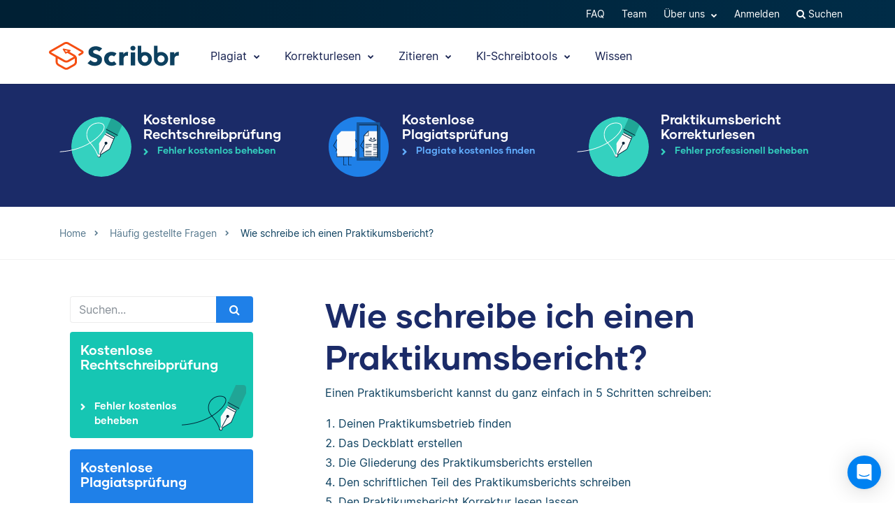

--- FILE ---
content_type: text/html; charset=UTF-8
request_url: https://www.scribbr.de/haufig-gestellte-fragen/wie-schreibe-ich-einen-praktikumsbericht/
body_size: 24026
content:
<!DOCTYPE html>
<html lang="de-DE">
    <head>
                    <title>Wie schreibe ich einen Praktikumsbericht?</title>
<link rel="preload" as="font" href="https://www.scribbr.de/wp-content/themes/scribbr-2017/dist/fonts/gilmer/Gilmer-Bold.woff2" crossorigin>
<link rel="preload" as="font" href="https://www.scribbr.de/wp-content/themes/scribbr-2017/dist/fonts/inter/Inter-Regular.woff2" crossorigin>
<link rel="preload" as="font" href="https://www.scribbr.de/wp-content/themes/scribbr-2017/dist/fonts/inter/Inter-Bold.woff2" crossorigin>
<link rel="preload" as="font" href="https://www.scribbr.de/wp-content/themes/scribbr-2017/dist/css/font-awesome/fonts/fontawesome-webfont.woff2?v=4.7.0" crossorigin>
<meta charset="UTF-8">
<script data-cfasync="false">
            var pageId = "275845";
    
        
        
                        
    
    var blogId = 1,
        pageType = 'FAQS',
        knowledgeBase = false,
        siteLang = 'de',
        houstonLang = 'de',
        siteLocale = 'de-DE',
        ENV = 'PROD',
        rootUrl = '//app.scribbr.de',      
        serviceAvailabilityApi = 'https://app.scribbr.de/api/v1/ordering/scribbr.de',
        houstonDomainId = '3',
                    ampliCurrentURL = 'https://www.scribbr.de/haufig-gestellte-fragen/wie-schreibe-ich-einen-praktikumsbericht/',
                homeUrl = 'https://www.scribbr.de';

        dataLayer = [{
        'pageCategory': pageType
    }];
    
</script>

    <script type="663a4c214b877108242a48ad-text/javascript">
        (function (w, d, s, l, i) {
            w[l] = w[l] || [];
            w[l].push({
                'gtm.start': new Date().getTime(), event: 'gtm.js'
            });
            var f = d.getElementsByTagName(s)[0],
                j = d.createElement(s), dl = l != 'dataLayer' ? '&l=' + l : '';
            j.async = true;
            j.src = '//www.googletagmanager.com/gtm.js?id=' + i + dl;
            f.parentNode.insertBefore(j, f);
        })(window, document, 'script', 'dataLayer', 'GTM-TP65PS');
    </script>
<link rel="apple-touch-icon" sizes="57x57" href="/apple-touch-icon-57x57.png">
<link rel="apple-touch-icon" sizes="60x60" href="/apple-touch-icon-60x60.png">
<link rel="apple-touch-icon" sizes="72x72" href="/apple-touch-icon-72x72.png">
<link rel="apple-touch-icon" sizes="76x76" href="/apple-touch-icon-76x76.png">
<link rel="apple-touch-icon" sizes="114x114" href="/apple-touch-icon-114x114.png">
<link rel="apple-touch-icon" sizes="120x120" href="/apple-touch-icon-120x120.png">
<link rel="apple-touch-icon" sizes="144x144" href="/apple-touch-icon-144x144.png">
<link rel="apple-touch-icon" sizes="152x152" href="/apple-touch-icon-152x152.png">
<link rel="apple-touch-icon" sizes="180x180" href="/apple-touch-icon-180x180.png">
<link rel="icon" type="image/png" sizes="192x192"  href="/android-chrome-192x192.png">
<link rel="icon" type="image/png" sizes="32x32" href="/favicon-32x32.png">
<link rel="icon" type="image/png" sizes="96x96" href="/favicon-96x96.png">
<link rel="icon" type="image/png" sizes="16x16" href="/favicon-16x16.png">
<meta name="msapplication-TileColor" content="#ffffff">
<meta name="msapplication-TileImage" content="/ms-icon-144x144.png">
<meta name="msapplication-navbutton-color" content="#ffffff">
<meta name="theme-color" content="#ffffff">
<meta name="apple-mobile-web-app-capable" content="yes">
<meta name="apple-mobile-web-app-status-bar-style" content="#ffffff">
<link rel="alternate" type="application/rss+xml" title="Atom" href="https://www.scribbr.de/feed/atom/"/>
<meta name="viewport" content="width=device-width, initial-scale=1.0" />


<meta name='robots' content='index, follow, max-image-preview:large, max-snippet:-1, max-video-preview:-1' />
<link rel="alternate" hreflang="de-de" href="https://www.scribbr.de/haufig-gestellte-fragen/wie-schreibe-ich-einen-praktikumsbericht/" />
<link rel="alternate" hreflang="x-default" href="https://www.scribbr.de/haufig-gestellte-fragen/wie-schreibe-ich-einen-praktikumsbericht/" />

	<meta name="description" content="Einen Praktikumsbericht kannst du ganz einfach in 5 Schritten schreiben: 1. Deinen Praktikumsbetrieb finden." />
	<link rel="canonical" href="https://www.scribbr.de/haufig-gestellte-fragen/wie-schreibe-ich-einen-praktikumsbericht/" />
	<meta property="og:locale" content="de_DE" />
	<meta property="og:type" content="article" />
	<meta property="og:title" content="Wie schreibe ich einen Praktikumsbericht?" />
	<meta property="og:description" content="Einen Praktikumsbericht kannst du ganz einfach in 5 Schritten schreiben: Deinen Praktikumsbetrieb finden Das Deckblatt erstellen Die Gliederung des" />
	<meta property="og:url" content="https://www.scribbr.de/haufig-gestellte-fragen/wie-schreibe-ich-einen-praktikumsbericht/" />
	<meta property="og:site_name" content="Scribbr" />
	<meta property="article:modified_time" content="2020-12-07T11:12:48+00:00" />
	<meta property="og:image" content="https://www.scribbr.de/wp-content/uploads/2021/02/open-graph-scribbrde.png" />
	<meta property="og:image:width" content="1200" />
	<meta property="og:image:height" content="627" />
	<meta property="og:image:type" content="image/png" />
	<meta name="twitter:card" content="summary_large_image" />
	<script type="application/ld+json" class="yoast-schema-graph">{"@context":"https://schema.org","@graph":[{"@type":"WebPage","@id":"https://www.scribbr.de/haufig-gestellte-fragen/wie-schreibe-ich-einen-praktikumsbericht/","url":"https://www.scribbr.de/haufig-gestellte-fragen/wie-schreibe-ich-einen-praktikumsbericht/","name":"Wie schreibe ich einen Praktikumsbericht?","isPartOf":{"@id":"https://www.scribbr.de/#website"},"datePublished":"2020-11-27T11:18:41+00:00","dateModified":"2020-12-07T11:12:48+00:00","description":"Einen Praktikumsbericht kannst du ganz einfach in 5 Schritten schreiben: 1. Deinen Praktikumsbetrieb finden.","breadcrumb":{"@id":"https://www.scribbr.de/haufig-gestellte-fragen/wie-schreibe-ich-einen-praktikumsbericht/#breadcrumb"},"inLanguage":"de","potentialAction":[{"@type":"ReadAction","target":["https://www.scribbr.de/haufig-gestellte-fragen/wie-schreibe-ich-einen-praktikumsbericht/"]}]},{"@type":"BreadcrumbList","@id":"https://www.scribbr.de/haufig-gestellte-fragen/wie-schreibe-ich-einen-praktikumsbericht/#breadcrumb","itemListElement":[{"@type":"ListItem","position":1,"name":"Home","item":"https://www.scribbr.de/"},{"@type":"ListItem","position":2,"name":"Wie schreibe ich einen Praktikumsbericht?"}]},{"@type":"WebSite","@id":"https://www.scribbr.de/#website","url":"https://www.scribbr.de/","name":"Scribbr","description":"Lektorat & Korrekturlesen deiner Abschlussarbeit","publisher":{"@id":"https://www.scribbr.de/#organization"},"potentialAction":[{"@type":"SearchAction","target":{"@type":"EntryPoint","urlTemplate":"https://www.scribbr.de/?s={search_term_string}"},"query-input":{"@type":"PropertyValueSpecification","valueRequired":true,"valueName":"search_term_string"}}],"inLanguage":"de"},{"@type":"Organization","@id":"https://www.scribbr.de/#organization","name":"Scribbr","url":"https://www.scribbr.de/","logo":{"@type":"ImageObject","inLanguage":"de","@id":"https://www.scribbr.de/#/schema/logo/image/","url":"https://www.scribbr.de/wp-content/uploads/2019/08/scribbr-logo.png","contentUrl":"https://www.scribbr.de/wp-content/uploads/2019/08/scribbr-logo.png","width":902,"height":212,"caption":"Scribbr"},"image":{"@id":"https://www.scribbr.de/#/schema/logo/image/"},"sameAs":["https://www.instagram.com/scribbr_","http://www.linkedin.com/company/scribbr","https://www.youtube.com/c/Scribbr-us/"]}]}</script>


<style id='safe-svg-svg-icon-style-inline-css' type='text/css'>
.safe-svg-cover{text-align:center}.safe-svg-cover .safe-svg-inside{display:inline-block;max-width:100%}.safe-svg-cover svg{fill:currentColor;height:100%;max-height:100%;max-width:100%;width:100%}

</style>
<style id='classic-theme-styles-inline-css' type='text/css'>
/*! This file is auto-generated */
.wp-block-button__link{color:#fff;background-color:#32373c;border-radius:9999px;box-shadow:none;text-decoration:none;padding:calc(.667em + 2px) calc(1.333em + 2px);font-size:1.125em}.wp-block-file__button{background:#32373c;color:#fff;text-decoration:none}
</style>
<style id='global-styles-inline-css' type='text/css'>
:root{--wp--preset--aspect-ratio--square: 1;--wp--preset--aspect-ratio--4-3: 4/3;--wp--preset--aspect-ratio--3-4: 3/4;--wp--preset--aspect-ratio--3-2: 3/2;--wp--preset--aspect-ratio--2-3: 2/3;--wp--preset--aspect-ratio--16-9: 16/9;--wp--preset--aspect-ratio--9-16: 9/16;--wp--preset--color--black: #000000;--wp--preset--color--cyan-bluish-gray: #abb8c3;--wp--preset--color--white: #ffffff;--wp--preset--color--pale-pink: #f78da7;--wp--preset--color--vivid-red: #cf2e2e;--wp--preset--color--luminous-vivid-orange: #ff6900;--wp--preset--color--luminous-vivid-amber: #fcb900;--wp--preset--color--light-green-cyan: #7bdcb5;--wp--preset--color--vivid-green-cyan: #00d084;--wp--preset--color--pale-cyan-blue: #8ed1fc;--wp--preset--color--vivid-cyan-blue: #0693e3;--wp--preset--color--vivid-purple: #9b51e0;--wp--preset--gradient--vivid-cyan-blue-to-vivid-purple: linear-gradient(135deg,rgba(6,147,227,1) 0%,rgb(155,81,224) 100%);--wp--preset--gradient--light-green-cyan-to-vivid-green-cyan: linear-gradient(135deg,rgb(122,220,180) 0%,rgb(0,208,130) 100%);--wp--preset--gradient--luminous-vivid-amber-to-luminous-vivid-orange: linear-gradient(135deg,rgba(252,185,0,1) 0%,rgba(255,105,0,1) 100%);--wp--preset--gradient--luminous-vivid-orange-to-vivid-red: linear-gradient(135deg,rgba(255,105,0,1) 0%,rgb(207,46,46) 100%);--wp--preset--gradient--very-light-gray-to-cyan-bluish-gray: linear-gradient(135deg,rgb(238,238,238) 0%,rgb(169,184,195) 100%);--wp--preset--gradient--cool-to-warm-spectrum: linear-gradient(135deg,rgb(74,234,220) 0%,rgb(151,120,209) 20%,rgb(207,42,186) 40%,rgb(238,44,130) 60%,rgb(251,105,98) 80%,rgb(254,248,76) 100%);--wp--preset--gradient--blush-light-purple: linear-gradient(135deg,rgb(255,206,236) 0%,rgb(152,150,240) 100%);--wp--preset--gradient--blush-bordeaux: linear-gradient(135deg,rgb(254,205,165) 0%,rgb(254,45,45) 50%,rgb(107,0,62) 100%);--wp--preset--gradient--luminous-dusk: linear-gradient(135deg,rgb(255,203,112) 0%,rgb(199,81,192) 50%,rgb(65,88,208) 100%);--wp--preset--gradient--pale-ocean: linear-gradient(135deg,rgb(255,245,203) 0%,rgb(182,227,212) 50%,rgb(51,167,181) 100%);--wp--preset--gradient--electric-grass: linear-gradient(135deg,rgb(202,248,128) 0%,rgb(113,206,126) 100%);--wp--preset--gradient--midnight: linear-gradient(135deg,rgb(2,3,129) 0%,rgb(40,116,252) 100%);--wp--preset--font-size--small: 13px;--wp--preset--font-size--medium: 20px;--wp--preset--font-size--large: 36px;--wp--preset--font-size--x-large: 42px;--wp--preset--spacing--20: 0.44rem;--wp--preset--spacing--30: 0.67rem;--wp--preset--spacing--40: 1rem;--wp--preset--spacing--50: 1.5rem;--wp--preset--spacing--60: 2.25rem;--wp--preset--spacing--70: 3.38rem;--wp--preset--spacing--80: 5.06rem;--wp--preset--shadow--natural: 6px 6px 9px rgba(0, 0, 0, 0.2);--wp--preset--shadow--deep: 12px 12px 50px rgba(0, 0, 0, 0.4);--wp--preset--shadow--sharp: 6px 6px 0px rgba(0, 0, 0, 0.2);--wp--preset--shadow--outlined: 6px 6px 0px -3px rgba(255, 255, 255, 1), 6px 6px rgba(0, 0, 0, 1);--wp--preset--shadow--crisp: 6px 6px 0px rgba(0, 0, 0, 1);}:where(.is-layout-flex){gap: 0.5em;}:where(.is-layout-grid){gap: 0.5em;}body .is-layout-flex{display: flex;}.is-layout-flex{flex-wrap: wrap;align-items: center;}.is-layout-flex > :is(*, div){margin: 0;}body .is-layout-grid{display: grid;}.is-layout-grid > :is(*, div){margin: 0;}:where(.wp-block-columns.is-layout-flex){gap: 2em;}:where(.wp-block-columns.is-layout-grid){gap: 2em;}:where(.wp-block-post-template.is-layout-flex){gap: 1.25em;}:where(.wp-block-post-template.is-layout-grid){gap: 1.25em;}.has-black-color{color: var(--wp--preset--color--black) !important;}.has-cyan-bluish-gray-color{color: var(--wp--preset--color--cyan-bluish-gray) !important;}.has-white-color{color: var(--wp--preset--color--white) !important;}.has-pale-pink-color{color: var(--wp--preset--color--pale-pink) !important;}.has-vivid-red-color{color: var(--wp--preset--color--vivid-red) !important;}.has-luminous-vivid-orange-color{color: var(--wp--preset--color--luminous-vivid-orange) !important;}.has-luminous-vivid-amber-color{color: var(--wp--preset--color--luminous-vivid-amber) !important;}.has-light-green-cyan-color{color: var(--wp--preset--color--light-green-cyan) !important;}.has-vivid-green-cyan-color{color: var(--wp--preset--color--vivid-green-cyan) !important;}.has-pale-cyan-blue-color{color: var(--wp--preset--color--pale-cyan-blue) !important;}.has-vivid-cyan-blue-color{color: var(--wp--preset--color--vivid-cyan-blue) !important;}.has-vivid-purple-color{color: var(--wp--preset--color--vivid-purple) !important;}.has-black-background-color{background-color: var(--wp--preset--color--black) !important;}.has-cyan-bluish-gray-background-color{background-color: var(--wp--preset--color--cyan-bluish-gray) !important;}.has-white-background-color{background-color: var(--wp--preset--color--white) !important;}.has-pale-pink-background-color{background-color: var(--wp--preset--color--pale-pink) !important;}.has-vivid-red-background-color{background-color: var(--wp--preset--color--vivid-red) !important;}.has-luminous-vivid-orange-background-color{background-color: var(--wp--preset--color--luminous-vivid-orange) !important;}.has-luminous-vivid-amber-background-color{background-color: var(--wp--preset--color--luminous-vivid-amber) !important;}.has-light-green-cyan-background-color{background-color: var(--wp--preset--color--light-green-cyan) !important;}.has-vivid-green-cyan-background-color{background-color: var(--wp--preset--color--vivid-green-cyan) !important;}.has-pale-cyan-blue-background-color{background-color: var(--wp--preset--color--pale-cyan-blue) !important;}.has-vivid-cyan-blue-background-color{background-color: var(--wp--preset--color--vivid-cyan-blue) !important;}.has-vivid-purple-background-color{background-color: var(--wp--preset--color--vivid-purple) !important;}.has-black-border-color{border-color: var(--wp--preset--color--black) !important;}.has-cyan-bluish-gray-border-color{border-color: var(--wp--preset--color--cyan-bluish-gray) !important;}.has-white-border-color{border-color: var(--wp--preset--color--white) !important;}.has-pale-pink-border-color{border-color: var(--wp--preset--color--pale-pink) !important;}.has-vivid-red-border-color{border-color: var(--wp--preset--color--vivid-red) !important;}.has-luminous-vivid-orange-border-color{border-color: var(--wp--preset--color--luminous-vivid-orange) !important;}.has-luminous-vivid-amber-border-color{border-color: var(--wp--preset--color--luminous-vivid-amber) !important;}.has-light-green-cyan-border-color{border-color: var(--wp--preset--color--light-green-cyan) !important;}.has-vivid-green-cyan-border-color{border-color: var(--wp--preset--color--vivid-green-cyan) !important;}.has-pale-cyan-blue-border-color{border-color: var(--wp--preset--color--pale-cyan-blue) !important;}.has-vivid-cyan-blue-border-color{border-color: var(--wp--preset--color--vivid-cyan-blue) !important;}.has-vivid-purple-border-color{border-color: var(--wp--preset--color--vivid-purple) !important;}.has-vivid-cyan-blue-to-vivid-purple-gradient-background{background: var(--wp--preset--gradient--vivid-cyan-blue-to-vivid-purple) !important;}.has-light-green-cyan-to-vivid-green-cyan-gradient-background{background: var(--wp--preset--gradient--light-green-cyan-to-vivid-green-cyan) !important;}.has-luminous-vivid-amber-to-luminous-vivid-orange-gradient-background{background: var(--wp--preset--gradient--luminous-vivid-amber-to-luminous-vivid-orange) !important;}.has-luminous-vivid-orange-to-vivid-red-gradient-background{background: var(--wp--preset--gradient--luminous-vivid-orange-to-vivid-red) !important;}.has-very-light-gray-to-cyan-bluish-gray-gradient-background{background: var(--wp--preset--gradient--very-light-gray-to-cyan-bluish-gray) !important;}.has-cool-to-warm-spectrum-gradient-background{background: var(--wp--preset--gradient--cool-to-warm-spectrum) !important;}.has-blush-light-purple-gradient-background{background: var(--wp--preset--gradient--blush-light-purple) !important;}.has-blush-bordeaux-gradient-background{background: var(--wp--preset--gradient--blush-bordeaux) !important;}.has-luminous-dusk-gradient-background{background: var(--wp--preset--gradient--luminous-dusk) !important;}.has-pale-ocean-gradient-background{background: var(--wp--preset--gradient--pale-ocean) !important;}.has-electric-grass-gradient-background{background: var(--wp--preset--gradient--electric-grass) !important;}.has-midnight-gradient-background{background: var(--wp--preset--gradient--midnight) !important;}.has-small-font-size{font-size: var(--wp--preset--font-size--small) !important;}.has-medium-font-size{font-size: var(--wp--preset--font-size--medium) !important;}.has-large-font-size{font-size: var(--wp--preset--font-size--large) !important;}.has-x-large-font-size{font-size: var(--wp--preset--font-size--x-large) !important;}
:where(.wp-block-post-template.is-layout-flex){gap: 1.25em;}:where(.wp-block-post-template.is-layout-grid){gap: 1.25em;}
:where(.wp-block-columns.is-layout-flex){gap: 2em;}:where(.wp-block-columns.is-layout-grid){gap: 2em;}
:root :where(.wp-block-pullquote){font-size: 1.5em;line-height: 1.6;}
</style>
<link data-minify="1" rel='stylesheet' id='magnific-popup-css' href='https://www.scribbr.de/wp-content/cache/min/1/wp-content/themes/scribbr-2017/dist/css/magnific-popup.css?ver=1761063194' type='text/css' media='all' />
<link data-minify="1" rel='stylesheet' id='font-awesome-scribbr-css' href='https://www.scribbr.de/wp-content/cache/min/1/wp-content/themes/scribbr-2017/dist/css/font-awesome/css/font-awesome.min.css?ver=1761063194' type='text/css' media='all' />
<link data-minify="1" rel='stylesheet' id='scribbr-theme-css' href='https://www.scribbr.de/wp-content/cache/min/1/wp-content/themes/scribbr-2017/dist/css/theme.css?ver=1761063198' type='text/css' media='all' />
<link data-minify="1" rel='stylesheet' id='intercom-facade-css' href='https://www.scribbr.de/wp-content/cache/min/1/wp-content/themes/scribbr-2017/dist/css/intercom-facade.css?ver=1761063194' type='text/css' media='all' />
<style id='rocket-lazyload-inline-css' type='text/css'>
.rll-youtube-player{position:relative;padding-bottom:56.23%;height:0;overflow:hidden;max-width:100%;}.rll-youtube-player:focus-within{outline: 2px solid currentColor;outline-offset: 5px;}.rll-youtube-player iframe{position:absolute;top:0;left:0;width:100%;height:100%;z-index:100;background:0 0}.rll-youtube-player img{bottom:0;display:block;left:0;margin:auto;max-width:100%;width:100%;position:absolute;right:0;top:0;border:none;height:auto;-webkit-transition:.4s all;-moz-transition:.4s all;transition:.4s all}.rll-youtube-player img:hover{-webkit-filter:brightness(75%)}.rll-youtube-player .play{height:100%;width:100%;left:0;top:0;position:absolute;background:url(https://www.scribbr.de/wp-content/plugins/wp-rocket/assets/img/youtube.png) no-repeat center;background-color: transparent !important;cursor:pointer;border:none;}
</style>
<script type="663a4c214b877108242a48ad-text/javascript" src="https://www.scribbr.de/wp-content/themes/scribbr-2017/dist/js/vendor/jquery.min.js" id="jquery-js"></script>
<script type="663a4c214b877108242a48ad-text/javascript" src="https://www.scribbr.de/wp-content/themes/scribbr-2017/dist/js/vendor/popper/popper.min.js?ver=6.6.2" id="popper-js"></script>
<script data-minify="1" type="663a4c214b877108242a48ad-text/javascript" src="https://www.scribbr.de/wp-content/cache/min/1/wp-content/themes/scribbr-2017/dist/js/vendor/bootstrap/util.js?ver=1761063194" id="bootstrap-util-js"></script>
<script data-minify="1" type="663a4c214b877108242a48ad-text/javascript" src="https://www.scribbr.de/wp-content/cache/min/1/wp-content/themes/scribbr-2017/dist/js/vendor/bootstrap/modal.js?ver=1761063194" id="bootstrap-modal-js"></script>
<script type="663a4c214b877108242a48ad-text/javascript" src="https://www.scribbr.de/wp-content/themes/scribbr-2017/dist/js/vendor/jsonapi.min.js?ver=2.0.0" id="jasonapi-parser-js"></script>
<script data-minify="1" type="663a4c214b877108242a48ad-text/javascript" src="https://www.scribbr.de/wp-content/cache/min/1/wp-content/themes/scribbr-2017/dist/js/vendor/bootstrap/tab.js?ver=1761063194" id="bootstrap-tabs-js"></script>
<script type="663a4c214b877108242a48ad-text/javascript" id="wpml-xdomain-data-js-extra">
/* <![CDATA[ */
var wpml_xdomain_data = {"css_selector":"wpml-ls-item","ajax_url":"https:\/\/www.scribbr.de\/wp-admin\/admin-ajax.php","current_lang":"de","_nonce":"eb35f7db32"};
var wpml_xdomain_data = {"css_selector":"wpml-ls-item","ajax_url":"https:\/\/www.scribbr.de\/wp-admin\/admin-ajax.php","current_lang":"de","_nonce":"eb35f7db32"};
/* ]]> */
</script>
<script data-minify="1" type="663a4c214b877108242a48ad-text/javascript" src="https://www.scribbr.de/wp-content/cache/min/1/wp-content/plugins/sitepress-multilingual-cms/res/js/xdomain-data.js?ver=1761063194" id="wpml-xdomain-data-js" defer="defer" data-wp-strategy="defer"></script>
<link rel="https://api.w.org/" href="https://www.scribbr.de/wp-json/" /><link rel="alternate" title="JSON" type="application/json" href="https://www.scribbr.de/wp-json/wp/v2/qa_faqs/275845" /><link rel='shortlink' href='https://www.scribbr.de/?p=275845' />
<noscript><style id="rocket-lazyload-nojs-css">.rll-youtube-player, [data-lazy-src]{display:none !important;}</style></noscript>


    <script data-minify="1" data-cfasync="false" src="https://www.scribbr.de/wp-content/cache/min/1/build/marketing/index.js?ver=1761063194" defer="true"></script>
<script type="663a4c214b877108242a48ad-text/javascript">
    var current_category,
        pageTypeView,
        sendEvent = [],
        landingPage = false;
    //run on window load
    window.addEventListener('load', (event) => {
        //marketing instance
        marketing.onAmplitudeInit = marketing.onAmplitudeInit || ((callback) => callback());
        marketing.onAmplitudeInit(() => {
            var instance = marketing.getAmplitudeInstance();
            if( marketing.isNewSession() ) {
                landingPage = true;
            }
            var current_path = window.location.pathname;
                                    sendEvent['pageTypeView'] = 'FAQ Page View';
            sendEvent['eventProperties'] = {};
            sendEvents(true);
                        
            function sendEvents(push) {
                // overwrite url and path for plagiarism checker
                if(sendEvent['pageTypeView'].includes('Plagiarism') && (ampliCurrentURL.includes('/plagiarism-checker') || ampliCurrentURL.includes('/logiciel-anti-plagiat'))) {
                    sendEvent['eventProperties'].url = ampliCurrentURL;
                    let url = new URL(ampliCurrentURL);
                    sendEvent['eventProperties'].path = url.pathname;
                }
                sendEvent['eventProperties'].query_strings = window.location.search; //add query strings to event properties
                //set landinpage details
                if(landingPage == true) {

                    var initialLandingPage = new amplitude.Identify().setOnce('initial_landingpage_url', ampliCurrentURL).setOnce('initial_landingpage_name', sendEvent['pageTypeView']).set('landingpage_url', ampliCurrentURL).set('landingpage_name', sendEvent['pageTypeView']).set('domain', 'scribbr.de');
                    instance.identify(initialLandingPage);
                }
                if(push == true) {
                    marketing.pageEvent(sendEvent['pageTypeView'], sendEvent['eventProperties']).sendToAmplitude();
                }
            }
        });
    });
</script>

            </head>

    <body class="qa_faqs-template-default single single-qa_faqs postid-275845  lang-de page-style--proofreading" data-template="base.twig"   data-thousandSep="." data-decimalSep="," data-symbol="€" data-currencyCode="EUR" data-format="%v %s">
                    <noscript>
                <iframe src="//www.googletagmanager.com/ns.html?id=GTM-TP65PS" height="0" width="0" style="display:none;visibility:hidden"></iframe>
            </noscript>
                            
        
                         <header class="site-header">
        <nav class="nav top-nav">
            <div class="container">
                <div class="row">
                    <div class="mr-auto">
                                            </div>

                <ul class="ml-auto nav__list js-accountButtons">
                                <li id="menu-item-497728" class="nav__item dropdown-on-hover nav-dropdown  menu-item menu-item-type-custom menu-item-object-custom menu-item-497728" onclick="if (!window.__cfRLUnblockHandlers) return false; " data-cf-modified-663a4c214b877108242a48ad-="">
                            <a href="https://help.scribbr.com/de/" class="nav__link dropdown__toggle" target="_blank" data-wpel-link="internal">
                    FAQ 
                </a>
                                </li>
                <li id="menu-item-459508" class="nav__item dropdown-on-hover nav-dropdown  menu-item menu-item-type-post_type menu-item-object-page menu-item-459508" onclick="if (!window.__cfRLUnblockHandlers) return false; " data-cf-modified-663a4c214b877108242a48ad-="">
                            <a href="https://www.scribbr.de/ueber-uns/" class="nav__link dropdown__toggle" data-wpel-link="internal">
                    Team 
                </a>
                                </li>
                <li id="menu-item-26039" class="nav__item dropdown-on-hover nav-dropdown  menu-item menu-item-type-custom menu-item-object-custom menu-item-26039 menu-item-has-children" onclick="if (!window.__cfRLUnblockHandlers) return false; " data-cf-modified-663a4c214b877108242a48ad-="">
                            <a href="#aboutus" class="nav__link dropdown__toggle" data-target="aboutus">
                    Über uns <i class="fa fa-chevron-down"></i>
                </a>
                                        <ul class="dropdown__menu ">
                                                                                                                            
                                <li id="submenu-item-25906" class="dropdown__item  menu-item menu-item-type-post_type menu-item-object-page menu-item-25906" data-item-id="5477"><a href="https://www.scribbr.de/ueber-uns/" class="dropdown__link sub-item" data-wpel-link="internal">Team</a></li>
                                                                                                                                                                                
                                <li id="submenu-item-25907" class="dropdown__item  menu-item menu-item-type-post_type menu-item-object-page menu-item-25907" data-item-id="5479"><a href="https://www.scribbr.de/ueber-uns/korrigierende/" class="dropdown__link sub-item" data-wpel-link="internal">Korrigierende</a></li>
                                                                                                                                                                                
                                <li id="submenu-item-112658" class="dropdown__item  menu-item menu-item-type-custom menu-item-object-custom menu-item-112658" data-item-id="112658"><a href="https://jobs.scribbr.com/" class="dropdown__link sub-item" data-wpel-link="internal">Jobs</a></li>
                                                                                                                                                                                
                                <li id="submenu-item-25909" class="dropdown__item  menu-item menu-item-type-post_type menu-item-object-page menu-item-25909" data-item-id="5487"><a href="https://www.scribbr.de/kontakt/" class="dropdown__link sub-item" data-wpel-link="internal">Kontakt</a></li>
                                                                                        </ul>
                    </li>
                <li id="menu-item-25881" class="nav__item dropdown-on-hover nav-dropdown js-btn-user menu-item menu-item-type-custom menu-item-object-custom menu-item-25881 menu-item-has-children" onclick="if (!window.__cfRLUnblockHandlers) return false; " data-cf-modified-663a4c214b877108242a48ad-="">
                            <a href="#user" class="nav__link dropdown__toggle" data-target="user">
                    Mein Profil <i class="fa fa-chevron-down"></i>
                </a>
                                        <ul class="dropdown__menu ">
                                                                                                                            
                                <li id="submenu-item-25918" class="dropdown__item  menu-item menu-item-type-custom menu-item-object-custom menu-item-25918" data-item-id="25918"><a href="//app.scribbr.de/user/orders" class="dropdown__link sub-item" data-wpel-link="internal">Bestellungen</a></li>
                                                                                                                                                                                
                                <li id="submenu-item-25919" class="dropdown__item  menu-item menu-item-type-custom menu-item-object-custom menu-item-25919" data-item-id="25919"><a href="//app.scribbr.de" class="dropdown__link sub-item" data-wpel-link="internal">Hochladen</a></li>
                                                                                                                                                                                
                                <li id="submenu-item-25921" class="dropdown__item  menu-item menu-item-type-custom menu-item-object-custom menu-item-25921" data-item-id="25921"><a href="//app.scribbr.de/account/manage-account/" class="dropdown__link sub-item" data-wpel-link="internal">Profil Details</a></li>
                                                                                                                                                                                
                                <li id="submenu-item-25922" class="dropdown__item  menu-item menu-item-type-custom menu-item-object-custom menu-item-25922" data-item-id="25922"><a href="//app.scribbr.de/logout" class="dropdown__link sub-item" data-wpel-link="internal">Abmelden</a></li>
                                                                                        </ul>
                    </li>
                <li id="menu-item-25883" class="nav__item dropdown-on-hover nav-dropdown js-btn-editor menu-item menu-item-type-custom menu-item-object-custom menu-item-25883 menu-item-has-children" onclick="if (!window.__cfRLUnblockHandlers) return false; " data-cf-modified-663a4c214b877108242a48ad-="">
                            <a href="#editor" class="nav__link dropdown__toggle" data-target="editor">
                    Mein Profil <i class="fa fa-chevron-down"></i>
                </a>
                                        <ul class="dropdown__menu ">
                                                                                                                            
                                <li id="submenu-item-25934" class="dropdown__item  menu-item menu-item-type-custom menu-item-object-custom menu-item-25934" data-item-id="25934"><a href="//app.scribbr.de/editor" class="dropdown__link sub-item" data-wpel-link="internal">Übersicht</a></li>
                                                                                                                                                                                
                                <li id="submenu-item-25935" class="dropdown__item  menu-item menu-item-type-custom menu-item-object-custom menu-item-25935" data-item-id="25935"><a href="//app.scribbr.de/editor/availability/" class="dropdown__link sub-item" data-wpel-link="internal">Verfügbarkeit</a></li>
                                                                                                                                                                                
                                <li id="submenu-item-25936" class="dropdown__item  menu-item menu-item-type-custom menu-item-object-custom menu-item-25936" data-item-id="25936"><a href="https://editor.scribbr.de/category/informationspaket/" class="dropdown__link sub-item" data-wpel-link="internal">Informationspaket</a></li>
                                                                                                                                                                                
                                <li id="submenu-item-25937" class="dropdown__item  menu-item menu-item-type-custom menu-item-object-custom menu-item-25937" data-item-id="25937"><a href="//app.scribbr.de/editor/account/" class="dropdown__link sub-item" data-wpel-link="internal">Profil Details</a></li>
                                                                                                                                                                                
                                <li id="submenu-item-25939" class="dropdown__item  menu-item menu-item-type-custom menu-item-object-custom menu-item-25939" data-item-id="25939"><a href="//app.scribbr.de/logout" class="dropdown__link sub-item" data-wpel-link="internal">Abmelden</a></li>
                                                                                        </ul>
                    </li>
                <li id="menu-item-25884" class="nav__item dropdown-on-hover nav-dropdown js-btn-admin menu-item menu-item-type-custom menu-item-object-custom menu-item-25884" onclick="if (!window.__cfRLUnblockHandlers) return false; " data-cf-modified-663a4c214b877108242a48ad-="">
                            <a href="//app.scribbr.de/admin" class="nav__link dropdown__toggle" data-wpel-link="internal">
                    Admin 
                </a>
                                </li>
                <li id="menu-item-25959" class="nav__item dropdown-on-hover nav-dropdown js-btn-login menu-item menu-item-type-custom menu-item-object-custom menu-item-25959" onclick="if (!window.__cfRLUnblockHandlers) return false; " data-cf-modified-663a4c214b877108242a48ad-="">
                            <a href="//app.scribbr.de/dashboard" class="nav__link dropdown__toggle" data-wpel-link="internal">
                    Anmelden 
                </a>
                                </li>
    

                    <li class="nav__item dropdown-on-hover cursor-pointer">
                        <a href="https://www.scribbr.de?s" class="nav__link" data-toggle="modal" data-target="#search-results" data-wpel-link="internal">
                            <i class="fa fa-search"> </i>
                            Suchen
                        </a>
                    </li>
                </ul>
                </div>
            </div>
        </nav>


        <nav class="nav main-nav">
            <div class="container pl-xl-0 pr-xl-0">
                <a class="navbar-brand" href="https://www.scribbr.de" data-wpel-link="internal">
                                        <img src="https://www.scribbr.de/wp-content/themes/scribbr-2017/img/logo-optimized.svg" height="40" width="186" class="logo" alt="Scribbr - Scriptie laten nakijken" loading="eager" />
                </a>
                <div class="mobile-nav-container">
                    <ul id="menu_icons" class="nav__list mobile-nav__level mobile-nav__level--1">
                                    <li id="menu-item-701289" class="nav__item dropdown-on-hover nav-dropdown plagiarism-tools menu-item menu-item-type-post_type menu-item-object-page menu-item-701289 menu-item-has-children" data-item-id="5459" onclick="if (!window.__cfRLUnblockHandlers) return false; " data-cf-modified-663a4c214b877108242a48ad-="">
                            <a href="https://www.scribbr.de/plagiatspruefung/" class="nav__link dropdown__toggle" data-target="https://www.scribbr.de/plagiatspruefung/" data-wpel-link="internal">
                    Plagiat <i class="fa fa-chevron-down"></i>
                </a>
                                        <ul class="dropdown__menu ">
                                                                                                                            
                                <li id="submenu-item-713952" class="dropdown__item icon plagiarism-checker menu-item menu-item-type-post_type menu-item-object-page menu-item-713952" data-item-id="5459">
                                        <a href="https://www.scribbr.de/plagiatspruefung/" class="dropdown__link sub-item" data-wpel-link="internal">Plagiatsprüfung
                                            <span class="d-block">Finde versehentliche Plagiate in deinem Text.</span>
                                        </a>
                                </li>
                                                                                                                                                                                
                                <li id="submenu-item-701197" class="dropdown__item icon ai-detector menu-item menu-item-type-post_type menu-item-object-page menu-item-701197" data-item-id="578499">
                                        <a href="https://www.scribbr.de/ai-detector/" class="dropdown__link sub-item" data-wpel-link="internal">AI-Detector
                                            <span class="d-block">Erkenne KI-generierte Inhalte, z. B. von ChatGPT.</span>
                                        </a>
                                </li>
                                                                                        </ul>
                    </li>
                <li id="menu-item-713953" class="nav__item dropdown-on-hover nav-dropdown proofreading-tools menu-item menu-item-type-post_type menu-item-object-page menu-item-713953 menu-item-has-children" data-item-id="5449" onclick="if (!window.__cfRLUnblockHandlers) return false; " data-cf-modified-663a4c214b877108242a48ad-="">
                            <a href="https://www.scribbr.de/lektorat-korrekturlesen/" class="nav__link dropdown__toggle" data-target="https://www.scribbr.de/lektorat-korrekturlesen/" data-wpel-link="internal">
                    Korrekturlesen <i class="fa fa-chevron-down"></i>
                </a>
                                        <ul class="dropdown__menu dropdown--large">
                                                                                                                                <li class="dropdown__column  menu-item menu-item-type-custom menu-item-object-custom menu-item-701173 menu-item-has-children ">
                                    <ul class="dropdown__list">
                                                                                                                                                                                                            
                                <li id="submenu-item-701169" class="dropdown__item icon human-proofreading menu-item menu-item-type-post_type menu-item-object-page menu-item-701169" data-item-id="5449">
                                        <a href="https://www.scribbr.de/lektorat-korrekturlesen/" class="dropdown__link sub-item" data-wpel-link="internal">Expert/-innen-Korrektur
                                            <span class="d-block">Buche ein professionelles Lektorat, ab 3 Stunden.</span>
                                        </a>
                                </li>
                            
                                                                                                                                                                                                                                                        
                                <li id="submenu-item-701198" class="dropdown__item icon ai-proofreading menu-item menu-item-type-post_type menu-item-object-page menu-item-701198" data-item-id="601299">
                                        <a href="https://www.scribbr.de/ki-text-korrektur/" class="dropdown__link sub-item" data-wpel-link="internal">KI-Text-Korrektur
                                            <span class="d-block">Verbessere dein gesamtes Dokument in 5 Minuten.</span>
                                        </a>
                                </li>
                            
                                                                                                                                                                                                                                                        
                                <li id="submenu-item-701194" class="dropdown__item icon grammar-checker menu-item menu-item-type-post_type menu-item-object-page menu-item-701194" data-item-id="377601">
                                        <a href="https://www.scribbr.de/rechtschreibpruefung/" class="dropdown__link sub-item" data-wpel-link="internal">Rechtschreibprüfung
                                            <span class="d-block">Überprüfe einzelne Textabschnitte auf Fehler.</span>
                                        </a>
                                </li>
                            
                                                                                                                        </ul>
                                </li>
                                                                                                                                                                                    <li class="dropdown__column  menu-item menu-item-type-custom menu-item-object-custom menu-item-701171 menu-item-has-children dropdown__column--secundary">
                                    <ul class="dropdown__list">
                                                                                                                                                                                                                <li id="submenu-item-701176" class="dropdown__item  menu-item menu-item-type-custom menu-item-object-custom menu-item-701176 h5">Wir bieten Korrekturen für:</li>
                            
                                                                                                                                                                                                                                                        
                                <li id="submenu-item-701177" class="dropdown__item  menu-item menu-item-type-post_type menu-item-object-page menu-item-701177" data-item-id="7233">
                                        <a href="https://www.scribbr.de/lektorat-korrekturlesen/bachelorarbeit/" class="dropdown__link sub-item" data-wpel-link="internal">Bachelorarbeit
                                            <span class="d-block"></span>
                                        </a>
                                </li>
                            
                                                                                                                                                                                                                                                        
                                <li id="submenu-item-701178" class="dropdown__item  menu-item menu-item-type-post_type menu-item-object-page menu-item-701178" data-item-id="52304">
                                        <a href="https://www.scribbr.de/lektorat-korrekturlesen/masterarbeit/" class="dropdown__link sub-item" data-wpel-link="internal">Masterarbeit
                                            <span class="d-block"></span>
                                        </a>
                                </li>
                            
                                                                                                                                                                                                                                                        
                                <li id="submenu-item-701184" class="dropdown__item  menu-item menu-item-type-post_type menu-item-object-page menu-item-701184" data-item-id="9209">
                                        <a href="https://www.scribbr.de/lektorat-korrekturlesen/phd-dissertation-doktorarbeit/" class="dropdown__link sub-item" data-wpel-link="internal">Dissertation
                                            <span class="d-block"></span>
                                        </a>
                                </li>
                            
                                                                                                                                                                                                                                                        
                                <li id="submenu-item-701179" class="dropdown__item  menu-item menu-item-type-post_type menu-item-object-page menu-item-701179" data-item-id="58602">
                                        <a href="https://www.scribbr.de/lektorat-korrekturlesen/hausarbeit/" class="dropdown__link sub-item" data-wpel-link="internal">Hausarbeit
                                            <span class="d-block"></span>
                                        </a>
                                </li>
                            
                                                                                                                                                                                                                                                        
                                <li id="submenu-item-701180" class="dropdown__item  menu-item menu-item-type-post_type menu-item-object-page menu-item-701180" data-item-id="463002">
                                        <a href="https://www.scribbr.de/lektorat-korrekturlesen/seminararbeit/" class="dropdown__link sub-item" data-wpel-link="internal">Seminararbeit
                                            <span class="d-block"></span>
                                        </a>
                                </li>
                            
                                                                                                                                                                                                                                                        
                                <li id="submenu-item-701181" class="dropdown__item  menu-item menu-item-type-post_type menu-item-object-page menu-item-701181" data-item-id="105232">
                                        <a href="https://www.scribbr.de/lektorat-korrekturlesen/facharbeit/" class="dropdown__link sub-item" data-wpel-link="internal">Facharbeit
                                            <span class="d-block"></span>
                                        </a>
                                </li>
                            
                                                                                                                                                                                                                                                        
                                <li id="submenu-item-701182" class="dropdown__item  menu-item menu-item-type-post_type menu-item-object-page menu-item-701182" data-item-id="5451">
                                        <a href="https://www.scribbr.de/lektorat-korrekturlesen/englische-abschlussarbeit/" class="dropdown__link sub-item" data-wpel-link="internal">Englische Abschlussarbeit
                                            <span class="d-block"></span>
                                        </a>
                                </li>
                            
                                                                                                                                                                                                                                                        
                                <li id="submenu-item-701183" class="dropdown__item  menu-item menu-item-type-custom menu-item-object-custom menu-item-701183" data-item-id="701183">
                                        <a href="https://www.scribbr.de/lektorat-korrekturlesen/#unternehmen" class="dropdown__link sub-item" data-wpel-link="internal">Unternehmen
                                            <span class="d-block"></span>
                                        </a>
                                </li>
                            
                                                                                                                                                                                                                                                        
                                <li id="submenu-item-702080" class="dropdown__item  menu-item menu-item-type-post_type menu-item-object-page menu-item-702080" data-item-id="355024">
                                        <a href="https://www.scribbr.de/lektorat-korrekturlesen/layout-check/" class="dropdown__link sub-item" data-wpel-link="internal">Layout-Check
                                            <span class="d-block"></span>
                                        </a>
                                </li>
                            
                                                                                                                        </ul>
                                </li>
                                                                                        </ul>
                    </li>
                <li id="menu-item-713954" class="nav__item dropdown-on-hover nav-dropdown citation-tools menu-item menu-item-type-post_type menu-item-object-page menu-item-713954 menu-item-has-children" data-item-id="400692" onclick="if (!window.__cfRLUnblockHandlers) return false; " data-cf-modified-663a4c214b877108242a48ad-="">
                            <a href="https://www.scribbr.de/zitieren/generator/" class="nav__link dropdown__toggle" data-target="https://www.scribbr.de/zitieren/generator/" data-wpel-link="internal">
                    Zitieren <i class="fa fa-chevron-down"></i>
                </a>
                                        <ul class="dropdown__menu dropdown--large">
                                                                                                                                <li class="dropdown__column  menu-item menu-item-type-custom menu-item-object-custom menu-item-701174 menu-item-has-children ">
                                    <ul class="dropdown__list">
                                                                                                                                                                                                            
                                <li id="submenu-item-701187" class="dropdown__item icon citation-generator menu-item menu-item-type-post_type menu-item-object-page menu-item-701187" data-item-id="400692">
                                        <a href="https://www.scribbr.de/zitieren/generator/" class="dropdown__link sub-item" data-wpel-link="internal">Zitiergenerator
                                            <span class="d-block">Erstelle korrekte Zitate in verschiedenen Stilen.</span>
                                        </a>
                                </li>
                            
                                                                                                                                                                                                                                                        
                                <li id="submenu-item-701186" class="dropdown__item icon citation-checker menu-item menu-item-type-post_type menu-item-object-page menu-item-701186" data-item-id="250943">
                                        <a href="https://www.scribbr.de/zitieren/zitierpruefung/" class="dropdown__link sub-item" data-wpel-link="internal">Zitierprüfung
                                            <span class="d-block">Erkenne automatisch Zitierfehler in deinem Dokument.</span>
                                        </a>
                                </li>
                            
                                                                                                                        </ul>
                                </li>
                                                                                                                                                                                    <li class="dropdown__column  menu-item menu-item-type-custom menu-item-object-custom menu-item-701175 menu-item-has-children dropdown__column--secundary">
                                    <ul class="dropdown__list">
                                                                                                                                                                                                                <li id="submenu-item-701191" class="dropdown__item  menu-item menu-item-type-custom menu-item-object-custom menu-item-701191 h5">Erstelle Zitate mit dem:</li>
                            
                                                                                                                                                                                                                                                        
                                <li id="submenu-item-701190" class="dropdown__item  menu-item menu-item-type-post_type menu-item-object-page menu-item-701190" data-item-id="6403">
                                        <a href="https://www.scribbr.de/zitieren/generator/apa/" class="dropdown__link sub-item" data-wpel-link="internal">APA-Generator
                                            <span class="d-block"></span>
                                        </a>
                                </li>
                            
                                                                                                                                                                                                                                                        
                                <li id="submenu-item-701188" class="dropdown__item  menu-item menu-item-type-post_type menu-item-object-page menu-item-701188" data-item-id="85955">
                                        <a href="https://www.scribbr.de/zitieren/generator/harvard/" class="dropdown__link sub-item" data-wpel-link="internal">Harvard-Generator
                                            <span class="d-block"></span>
                                        </a>
                                </li>
                            
                                                                                                                                                                                                                                                        
                                <li id="submenu-item-701189" class="dropdown__item  menu-item menu-item-type-post_type menu-item-object-page menu-item-701189" data-item-id="86934">
                                        <a href="https://www.scribbr.de/zitieren/generator/fussnoten/" class="dropdown__link sub-item" data-wpel-link="internal">Fußnoten-Generator
                                            <span class="d-block"></span>
                                        </a>
                                </li>
                            
                                                                                                                        </ul>
                                </li>
                                                                                        </ul>
                    </li>
                <li id="menu-item-713955" class="nav__item dropdown-on-hover nav-dropdown ai-writing menu-item menu-item-type-post_type menu-item-object-page menu-item-713955 menu-item-has-children" data-item-id="377601" onclick="if (!window.__cfRLUnblockHandlers) return false; " data-cf-modified-663a4c214b877108242a48ad-="">
                            <a href="https://www.scribbr.de/rechtschreibpruefung/" class="nav__link dropdown__toggle" data-target="https://www.scribbr.de/rechtschreibpruefung/" data-wpel-link="internal">
                    KI-Schreibtools <i class="fa fa-chevron-down"></i>
                </a>
                                        <ul class="dropdown__menu ">
                                                                                                                            
                                <li id="submenu-item-713956" class="dropdown__item icon grammar-checker menu-item menu-item-type-post_type menu-item-object-page menu-item-713956" data-item-id="377601">
                                        <a href="https://www.scribbr.de/rechtschreibpruefung/" class="dropdown__link sub-item" data-wpel-link="internal">Rechtschreibprüfung
                                            <span class="d-block">Überprüfe einzelne Textabschnitte auf Fehler.</span>
                                        </a>
                                </li>
                                                                                                                                                                                
                                <li id="submenu-item-701195" class="dropdown__item icon paraphrasing menu-item menu-item-type-post_type menu-item-object-page menu-item-701195" data-item-id="445770">
                                        <a href="https://www.scribbr.de/text-umschreiben/" class="dropdown__link sub-item" data-wpel-link="internal">Text umschreiben
                                            <span class="d-block">Formuliere Sätze, Absätze und Texte um.</span>
                                        </a>
                                </li>
                                                                                                                                                                                
                                <li id="submenu-item-701196" class="dropdown__item icon summarizer menu-item menu-item-type-post_type menu-item-object-page menu-item-701196" data-item-id="483500">
                                        <a href="https://www.scribbr.de/text-zusammenfassen/" class="dropdown__link sub-item" data-wpel-link="internal">Text zusammenfassen
                                            <span class="d-block">Lies nur das Wichtigste und spare so Zeit.</span>
                                        </a>
                                </li>
                                                                                                                                                                                
                                <li id="submenu-item-713958" class="dropdown__item icon ai-proofreading menu-item menu-item-type-post_type menu-item-object-page menu-item-713958" data-item-id="601299">
                                        <a href="https://www.scribbr.de/ki-text-korrektur/" class="dropdown__link sub-item" data-wpel-link="internal">KI-Text-Korrektur
                                            <span class="d-block">Verbessere dein gesamtes Dokument in 5 Minuten.</span>
                                        </a>
                                </li>
                                                                                                                                                                                
                                <li id="submenu-item-713959" class="dropdown__item icon ai-detector menu-item menu-item-type-post_type menu-item-object-page menu-item-713959" data-item-id="578499">
                                        <a href="https://www.scribbr.de/ai-detector/" class="dropdown__link sub-item" data-wpel-link="internal">AI-Detector
                                            <span class="d-block">Erkenne KI-generierte Inhalte, z. B. von ChatGPT.</span>
                                        </a>
                                </li>
                                                                                        </ul>
                    </li>
                <li id="menu-item-701192" class="nav__item dropdown-on-hover nav-dropdown  menu-item menu-item-type-post_type menu-item-object-page menu-item-701192" data-item-id="5490" onclick="if (!window.__cfRLUnblockHandlers) return false; " data-cf-modified-663a4c214b877108242a48ad-="">
                            <a href="https://www.scribbr.de/wissensdatenbank/" class="nav__link dropdown__toggle" data-wpel-link="internal">
                    Wissen 
                </a>
                                </li>
        <script type="663a4c214b877108242a48ad-text/javascript">
        //switch main navigation versions
        function scribbr_menu_show_new() {
            document.getElementById('menu_icons').classList.remove('d-none');
            document.getElementById('mega_menu').classList.add('d-none');
        }
    </script>

                    </ul>
                </div>
                            </div>
        </nav>
    </header>

    <header class="mobile-header">
    <div class="mobile-navbar">
        <a class="navbar-brand" href="https://www.scribbr.de" data-wpel-link="internal">
            <img src="https://www.scribbr.de/wp-content/themes/scribbr-2017/img/logo-optimized.svg" height="40" width="186" class="logo" alt="Scribbr logo" loading="eager" />
        </a>
    </div>

    <nav>
        <button class="mobile-nav-toggle">
            <span class="hamburger-icon"></span>
        </button>

        <div class="mobile-nav">
            <div class="mobile-nav__header">
                <img src="data:image/svg+xml,%3Csvg%20xmlns='http://www.w3.org/2000/svg'%20viewBox='0%200%2050%2040'%3E%3C/svg%3E" height="40" width="50" class="logo" alt="Logo Scribbr - Icon only" data-lazy-src="https://www.scribbr.de/wp-content/themes/scribbr-2017/img/logo-icon-original.svg"><noscript><img src="https://www.scribbr.de/wp-content/themes/scribbr-2017/img/logo-icon-original.svg" height="40" width="50" class="logo" alt="Logo Scribbr - Icon only"></noscript>
            </div>

            <div class="mobile-nav__body">
                <div class="mobile-nav__panels-container">
                    <div class="mobile-nav__panel mobile-nav__panel--level1">
                        <ul class="mobile-nav__list">
                                
        
            <li class="d-flex mobile-nav__item mobile-nav__item--has-subnav plagiarism-tools menu-item menu-item-type-post_type menu-item-object-page menu-item-701289 menu-item-has-children">
                <a href="https://www.scribbr.de/plagiatspruefung/" class="mobile-nav__link" data-wpel-link="internal">
                    Plagiat
                    
                </a>
                <span class="mobile-nav__link "  data-toggle="subnav" data-target="701289">
                </span>
            </li>
       

    
    
        
            <li class="d-flex mobile-nav__item mobile-nav__item--has-subnav proofreading-tools menu-item menu-item-type-post_type menu-item-object-page menu-item-713953 menu-item-has-children">
                <a href="https://www.scribbr.de/lektorat-korrekturlesen/" class="mobile-nav__link" data-wpel-link="internal">
                    Korrekturlesen
                    
                </a>
                <span class="mobile-nav__link "  data-toggle="subnav" data-target="713953">
                </span>
            </li>
       

    
    
        
            <li class="d-flex mobile-nav__item mobile-nav__item--has-subnav citation-tools menu-item menu-item-type-post_type menu-item-object-page menu-item-713954 menu-item-has-children">
                <a href="https://www.scribbr.de/zitieren/generator/" class="mobile-nav__link" data-wpel-link="internal">
                    Zitieren
                    
                </a>
                <span class="mobile-nav__link "  data-toggle="subnav" data-target="713954">
                </span>
            </li>
       

    
    
        
            <li class="d-flex mobile-nav__item mobile-nav__item--has-subnav ai-writing menu-item menu-item-type-post_type menu-item-object-page menu-item-713955 menu-item-has-children">
                <a href="https://www.scribbr.de/rechtschreibpruefung/" class="mobile-nav__link" data-wpel-link="internal">
                    KI-Schreibtools
                    
                </a>
                <span class="mobile-nav__link "  data-toggle="subnav" data-target="713955">
                </span>
            </li>
       

    
    
                    <li class="mobile-nav__item  menu-item menu-item-type-post_type menu-item-object-page menu-item-701192">
                <a href="https://www.scribbr.de/wissensdatenbank/" class="mobile-nav__link" data-wpel-link="internal">
                    Wissen
                </a>
            </li>
        
    










                        </ul>
                        <div class="d-flex justify-content-end px-4">
                            <div class="search-button-mobile fa fa-search hidden-lg-up text-primary">

                            </div>
                            <div class="languageSwitch-mobile hidden-lg-up">
                                <div class="flagSprite de"></div>
                                <select class="languageSwitch-mobile__select js-languageSwitch-mobile">
                                                                            
                                            <option value="https://www.scribbr.nl/"  >
                                                Nederlands
                                            </option>
                                                                                                                    
                                            <option value="https://www.scribbr.com/"  >
                                                English
                                            </option>
                                                                                                                    
                                            <option value="https://www.scribbr.de/haufig-gestellte-fragen/wie-schreibe-ich-einen-praktikumsbericht/"  selected>
                                                Deutsch
                                            </option>
                                                                                                                    
                                            <option value="https://www.scribbr.fr/"  >
                                                Français
                                            </option>
                                                                                                                    
                                            <option value="https://www.scribbr.it/"  >
                                                Italiano
                                            </option>
                                                                                                                    
                                            <option value="https://www.scribbr.es/"  >
                                                Español
                                            </option>
                                                                                                                    
                                            <option value="https://www.scribbr.se/"  >
                                                Svenska
                                            </option>
                                                                                                                    
                                            <option value="https://www.scribbr.dk/"  >
                                                Dansk
                                            </option>
                                                                                                                    
                                            <option value="https://www.scribbr.fi/"  >
                                                Suomi
                                            </option>
                                                                                                                    
                                            <option value="https://www.scribbr.no/"  >
                                                Norwegian Bokmål
                                            </option>
                                                                                                                                                                                                                                                                                                                                                </select>
                            </div>
                        </div>
                        <ul class="mobile-nav__list dropdown__column--secundary">
                                
                    <li class="mobile-nav__item  menu-item menu-item-type-custom menu-item-object-custom menu-item-497728">
                <a href="https://help.scribbr.com/de/" class="mobile-nav__link" data-wpel-link="internal">
                    FAQ
                </a>
            </li>
        
    
    
                    <li class="mobile-nav__item  menu-item menu-item-type-post_type menu-item-object-page menu-item-459508">
                <a href="https://www.scribbr.de/ueber-uns/" class="mobile-nav__link" data-wpel-link="internal">
                    Team
                </a>
            </li>
        
    
    
                    <li class="mobile-nav__item mobile-nav__item--has-subnav  menu-item menu-item-type-custom menu-item-object-custom menu-item-26039 menu-item-has-children">
                <span class="mobile-nav__link " data-toggle="subnav" data-target="aboutus">
                    Über uns
                </span>
            </li>
        
    
    
                    <li class="mobile-nav__item mobile-nav__item--has-subnav js-btn-user menu-item menu-item-type-custom menu-item-object-custom menu-item-25881 menu-item-has-children">
                <span class="mobile-nav__link " data-toggle="subnav" data-target="user">
                    Mein Profil
                </span>
            </li>
        
    
    
                    <li class="mobile-nav__item mobile-nav__item--has-subnav js-btn-editor menu-item menu-item-type-custom menu-item-object-custom menu-item-25883 menu-item-has-children">
                <span class="mobile-nav__link " data-toggle="subnav" data-target="editor">
                    Mein Profil
                </span>
            </li>
        
    
    
                    <li class="mobile-nav__item js-btn-admin menu-item menu-item-type-custom menu-item-object-custom menu-item-25884">
                <a href="//app.scribbr.de/admin" class="mobile-nav__link" data-wpel-link="internal">
                    Admin
                </a>
            </li>
        
    
    
                    <li class="mobile-nav__item js-btn-login menu-item menu-item-type-custom menu-item-object-custom menu-item-25959">
                <a href="//app.scribbr.de/dashboard" class="mobile-nav__link" data-wpel-link="internal">
                    Anmelden
                </a>
            </li>
        
    










                        </ul>
                        
                    </div>
                    <div class="mobile-nav__panel mobile-nav__panel--level2">

                                                                                                                                                        
                                                                    <div class="mobile-nav__subnav plagiarism-tools menu-item menu-item-type-post_type menu-item-object-page menu-item-701289 menu-item-has-children mobile-nav__subnav--701289" id="mobile-nav__subnav--701289">
                                        <span class="mobile-nav__back-link">
                                            Zurück
                                        </span>
                                        <ul class="mobile-nav__list">
                                                
                    <li class="mobile-nav__item icon plagiarism-checker menu-item menu-item-type-post_type menu-item-object-page menu-item-713952">
                <a href="https://www.scribbr.de/plagiatspruefung/" class="mobile-nav__link" data-wpel-link="internal">
                    Plagiatsprüfung
                </a>
            </li>
        
    
    
                    <li class="mobile-nav__item icon ai-detector menu-item menu-item-type-post_type menu-item-object-page menu-item-701197">
                <a href="https://www.scribbr.de/ai-detector/" class="mobile-nav__link" data-wpel-link="internal">
                    AI-Detector
                </a>
            </li>
        
    










                                        </ul>
                                    </div>
                                                                                                                                                                                                                    
                                                                    <div class="mobile-nav__subnav proofreading-tools menu-item menu-item-type-post_type menu-item-object-page menu-item-713953 menu-item-has-children mobile-nav__subnav--713953" id="mobile-nav__subnav--713953">
                                        <span class="mobile-nav__back-link">
                                            Zurück
                                        </span>
                                        <ul class="mobile-nav__list">
                                                                    <li class="mobile-nav__column  menu-item menu-item-type-custom menu-item-object-custom menu-item-701173 menu-item-has-children">
                <ul class="mobile-nav__list">
                                                                    
                                        <li class="mobile-nav__item icon human-proofreading menu-item menu-item-type-post_type menu-item-object-page menu-item-701169">
                <a href="https://www.scribbr.de/lektorat-korrekturlesen/" class="mobile-nav__link" data-wpel-link="internal">
                    Expert/-innen-Korrektur
                </a>
            </li>
        

                        
                                                                    
                                        <li class="mobile-nav__item icon ai-proofreading menu-item menu-item-type-post_type menu-item-object-page menu-item-701198">
                <a href="https://www.scribbr.de/ki-text-korrektur/" class="mobile-nav__link" data-wpel-link="internal">
                    KI-Text-Korrektur
                </a>
            </li>
        

                        
                                                                    
                                        <li class="mobile-nav__item icon grammar-checker menu-item menu-item-type-post_type menu-item-object-page menu-item-701194">
                <a href="https://www.scribbr.de/rechtschreibpruefung/" class="mobile-nav__link" data-wpel-link="internal">
                    Rechtschreibprüfung
                </a>
            </li>
        

                        
                                    </ul>
            </li>
        
    
                        <li class="mobile-nav__column  menu-item menu-item-type-custom menu-item-object-custom menu-item-701171 menu-item-has-children">
                <ul class="mobile-nav__list">
                                                                    
                                        <li class="mobile-nav__item mobile-nav__item--has-subnav  menu-item menu-item-type-custom menu-item-object-custom menu-item-701176">
                <span class="mobile-nav__link h5" >
                    Wir bieten Korrekturen für:
                </span>
            </li>
        

                        
                                                                    
                                        <li class="mobile-nav__item  menu-item menu-item-type-post_type menu-item-object-page menu-item-701177">
                <a href="https://www.scribbr.de/lektorat-korrekturlesen/bachelorarbeit/" class="mobile-nav__link" data-wpel-link="internal">
                    Bachelorarbeit
                </a>
            </li>
        

                        
                                                                    
                                        <li class="mobile-nav__item  menu-item menu-item-type-post_type menu-item-object-page menu-item-701178">
                <a href="https://www.scribbr.de/lektorat-korrekturlesen/masterarbeit/" class="mobile-nav__link" data-wpel-link="internal">
                    Masterarbeit
                </a>
            </li>
        

                        
                                                                    
                                        <li class="mobile-nav__item  menu-item menu-item-type-post_type menu-item-object-page menu-item-701184">
                <a href="https://www.scribbr.de/lektorat-korrekturlesen/phd-dissertation-doktorarbeit/" class="mobile-nav__link" data-wpel-link="internal">
                    Dissertation
                </a>
            </li>
        

                        
                                                                    
                                        <li class="mobile-nav__item  menu-item menu-item-type-post_type menu-item-object-page menu-item-701179">
                <a href="https://www.scribbr.de/lektorat-korrekturlesen/hausarbeit/" class="mobile-nav__link" data-wpel-link="internal">
                    Hausarbeit
                </a>
            </li>
        

                        
                                                                    
                                        <li class="mobile-nav__item  menu-item menu-item-type-post_type menu-item-object-page menu-item-701180">
                <a href="https://www.scribbr.de/lektorat-korrekturlesen/seminararbeit/" class="mobile-nav__link" data-wpel-link="internal">
                    Seminararbeit
                </a>
            </li>
        

                        
                                                                    
                                        <li class="mobile-nav__item  menu-item menu-item-type-post_type menu-item-object-page menu-item-701181">
                <a href="https://www.scribbr.de/lektorat-korrekturlesen/facharbeit/" class="mobile-nav__link" data-wpel-link="internal">
                    Facharbeit
                </a>
            </li>
        

                        
                                                                    
                                        <li class="mobile-nav__item  menu-item menu-item-type-post_type menu-item-object-page menu-item-701182">
                <a href="https://www.scribbr.de/lektorat-korrekturlesen/englische-abschlussarbeit/" class="mobile-nav__link" data-wpel-link="internal">
                    Englische Abschlussarbeit
                </a>
            </li>
        

                        
                                                                    
                                        <li class="mobile-nav__item  menu-item menu-item-type-custom menu-item-object-custom menu-item-701183">
                <a href="https://www.scribbr.de/lektorat-korrekturlesen/#unternehmen" class="mobile-nav__link" data-wpel-link="internal">
                    Unternehmen
                </a>
            </li>
        

                        
                                                                    
                                        <li class="mobile-nav__item  menu-item menu-item-type-post_type menu-item-object-page menu-item-702080">
                <a href="https://www.scribbr.de/lektorat-korrekturlesen/layout-check/" class="mobile-nav__link" data-wpel-link="internal">
                    Layout-Check
                </a>
            </li>
        

                        
                                    </ul>
            </li>
        
    










                                        </ul>
                                    </div>
                                                                                                                                                                                                                    
                                                                    <div class="mobile-nav__subnav citation-tools menu-item menu-item-type-post_type menu-item-object-page menu-item-713954 menu-item-has-children mobile-nav__subnav--713954" id="mobile-nav__subnav--713954">
                                        <span class="mobile-nav__back-link">
                                            Zurück
                                        </span>
                                        <ul class="mobile-nav__list">
                                                                    <li class="mobile-nav__column  menu-item menu-item-type-custom menu-item-object-custom menu-item-701174 menu-item-has-children">
                <ul class="mobile-nav__list">
                                                                    
                                        <li class="mobile-nav__item icon citation-generator menu-item menu-item-type-post_type menu-item-object-page menu-item-701187">
                <a href="https://www.scribbr.de/zitieren/generator/" class="mobile-nav__link" data-wpel-link="internal">
                    Zitiergenerator
                </a>
            </li>
        

                        
                                                                    
                                        <li class="mobile-nav__item icon citation-checker menu-item menu-item-type-post_type menu-item-object-page menu-item-701186">
                <a href="https://www.scribbr.de/zitieren/zitierpruefung/" class="mobile-nav__link" data-wpel-link="internal">
                    Zitierprüfung
                </a>
            </li>
        

                        
                                    </ul>
            </li>
        
    
                        <li class="mobile-nav__column  menu-item menu-item-type-custom menu-item-object-custom menu-item-701175 menu-item-has-children">
                <ul class="mobile-nav__list">
                                                                    
                                        <li class="mobile-nav__item mobile-nav__item--has-subnav  menu-item menu-item-type-custom menu-item-object-custom menu-item-701191">
                <span class="mobile-nav__link h5" >
                    Erstelle Zitate mit dem:
                </span>
            </li>
        

                        
                                                                    
                                        <li class="mobile-nav__item  menu-item menu-item-type-post_type menu-item-object-page menu-item-701190">
                <a href="https://www.scribbr.de/zitieren/generator/apa/" class="mobile-nav__link" data-wpel-link="internal">
                    APA-Generator
                </a>
            </li>
        

                        
                                                                    
                                        <li class="mobile-nav__item  menu-item menu-item-type-post_type menu-item-object-page menu-item-701188">
                <a href="https://www.scribbr.de/zitieren/generator/harvard/" class="mobile-nav__link" data-wpel-link="internal">
                    Harvard-Generator
                </a>
            </li>
        

                        
                                                                    
                                        <li class="mobile-nav__item  menu-item menu-item-type-post_type menu-item-object-page menu-item-701189">
                <a href="https://www.scribbr.de/zitieren/generator/fussnoten/" class="mobile-nav__link" data-wpel-link="internal">
                    Fußnoten-Generator
                </a>
            </li>
        

                        
                                    </ul>
            </li>
        
    










                                        </ul>
                                    </div>
                                                                                                                                                                                                                    
                                                                    <div class="mobile-nav__subnav ai-writing menu-item menu-item-type-post_type menu-item-object-page menu-item-713955 menu-item-has-children mobile-nav__subnav--713955" id="mobile-nav__subnav--713955">
                                        <span class="mobile-nav__back-link">
                                            Zurück
                                        </span>
                                        <ul class="mobile-nav__list">
                                                
                    <li class="mobile-nav__item icon grammar-checker menu-item menu-item-type-post_type menu-item-object-page menu-item-713956">
                <a href="https://www.scribbr.de/rechtschreibpruefung/" class="mobile-nav__link" data-wpel-link="internal">
                    Rechtschreibprüfung
                </a>
            </li>
        
    
    
                    <li class="mobile-nav__item icon paraphrasing menu-item menu-item-type-post_type menu-item-object-page menu-item-701195">
                <a href="https://www.scribbr.de/text-umschreiben/" class="mobile-nav__link" data-wpel-link="internal">
                    Text umschreiben
                </a>
            </li>
        
    
    
                    <li class="mobile-nav__item icon summarizer menu-item menu-item-type-post_type menu-item-object-page menu-item-701196">
                <a href="https://www.scribbr.de/text-zusammenfassen/" class="mobile-nav__link" data-wpel-link="internal">
                    Text zusammenfassen
                </a>
            </li>
        
    
    
                    <li class="mobile-nav__item icon ai-proofreading menu-item menu-item-type-post_type menu-item-object-page menu-item-713958">
                <a href="https://www.scribbr.de/ki-text-korrektur/" class="mobile-nav__link" data-wpel-link="internal">
                    KI-Text-Korrektur
                </a>
            </li>
        
    
    
                    <li class="mobile-nav__item icon ai-detector menu-item menu-item-type-post_type menu-item-object-page menu-item-713959">
                <a href="https://www.scribbr.de/ai-detector/" class="mobile-nav__link" data-wpel-link="internal">
                    AI-Detector
                </a>
            </li>
        
    










                                        </ul>
                                    </div>
                                                                                                                                                
                                                                                    

                                                                                    
                                                            
                                                                                    
                                                            
                                                                                                                                                         
                                                                    <div class="mobile-nav__subnav  menu-item menu-item-type-custom menu-item-object-custom menu-item-26039 menu-item-has-children mobile-nav__subnav--aboutus" id="mobile-nav__subnav--aboutus">
                                        <span class="mobile-nav__back-link">
                                            Zurück
                                        </span>
                                        <ul class="mobile-nav__list">
                                                
                    <li class="mobile-nav__item  menu-item menu-item-type-post_type menu-item-object-page menu-item-25906">
                <a href="https://www.scribbr.de/ueber-uns/" class="mobile-nav__link" data-wpel-link="internal">
                    Team
                </a>
            </li>
        
    
    
                    <li class="mobile-nav__item  menu-item menu-item-type-post_type menu-item-object-page menu-item-25907">
                <a href="https://www.scribbr.de/ueber-uns/korrigierende/" class="mobile-nav__link" data-wpel-link="internal">
                    Korrigierende
                </a>
            </li>
        
    
    
                    <li class="mobile-nav__item  menu-item menu-item-type-custom menu-item-object-custom menu-item-112658">
                <a href="https://jobs.scribbr.com/" class="mobile-nav__link" data-wpel-link="internal">
                    Jobs
                </a>
            </li>
        
    
    
                    <li class="mobile-nav__item  menu-item menu-item-type-post_type menu-item-object-page menu-item-25909">
                <a href="https://www.scribbr.de/kontakt/" class="mobile-nav__link" data-wpel-link="internal">
                    Kontakt
                </a>
            </li>
        
    










                                        </ul>
                                    </div>
                                                            
                                                                                                                                                         
                                                                    <div class="mobile-nav__subnav js-btn-user menu-item menu-item-type-custom menu-item-object-custom menu-item-25881 menu-item-has-children mobile-nav__subnav--user" id="mobile-nav__subnav--user">
                                        <span class="mobile-nav__back-link">
                                            Zurück
                                        </span>
                                        <ul class="mobile-nav__list">
                                                
                    <li class="mobile-nav__item  menu-item menu-item-type-custom menu-item-object-custom menu-item-25918">
                <a href="//app.scribbr.de/user/orders" class="mobile-nav__link" data-wpel-link="internal">
                    Bestellungen
                </a>
            </li>
        
    
    
                    <li class="mobile-nav__item  menu-item menu-item-type-custom menu-item-object-custom menu-item-25919">
                <a href="//app.scribbr.de" class="mobile-nav__link" data-wpel-link="internal">
                    Hochladen
                </a>
            </li>
        
    
    
                    <li class="mobile-nav__item  menu-item menu-item-type-custom menu-item-object-custom menu-item-25921">
                <a href="//app.scribbr.de/account/manage-account/" class="mobile-nav__link" data-wpel-link="internal">
                    Profil Details
                </a>
            </li>
        
    
    
                    <li class="mobile-nav__item  menu-item menu-item-type-custom menu-item-object-custom menu-item-25922">
                <a href="//app.scribbr.de/logout" class="mobile-nav__link" data-wpel-link="internal">
                    Abmelden
                </a>
            </li>
        
    










                                        </ul>
                                    </div>
                                                            
                                                                                                                                                         
                                                                    <div class="mobile-nav__subnav js-btn-editor menu-item menu-item-type-custom menu-item-object-custom menu-item-25883 menu-item-has-children mobile-nav__subnav--editor" id="mobile-nav__subnav--editor">
                                        <span class="mobile-nav__back-link">
                                            Zurück
                                        </span>
                                        <ul class="mobile-nav__list">
                                                
                    <li class="mobile-nav__item  menu-item menu-item-type-custom menu-item-object-custom menu-item-25934">
                <a href="//app.scribbr.de/editor" class="mobile-nav__link" data-wpel-link="internal">
                    Übersicht
                </a>
            </li>
        
    
    
                    <li class="mobile-nav__item  menu-item menu-item-type-custom menu-item-object-custom menu-item-25935">
                <a href="//app.scribbr.de/editor/availability/" class="mobile-nav__link" data-wpel-link="internal">
                    Verfügbarkeit
                </a>
            </li>
        
    
    
                    <li class="mobile-nav__item  menu-item menu-item-type-custom menu-item-object-custom menu-item-25936">
                <a href="https://editor.scribbr.de/category/informationspaket/" class="mobile-nav__link" data-wpel-link="internal">
                    Informationspaket
                </a>
            </li>
        
    
    
                    <li class="mobile-nav__item  menu-item menu-item-type-custom menu-item-object-custom menu-item-25937">
                <a href="//app.scribbr.de/editor/account/" class="mobile-nav__link" data-wpel-link="internal">
                    Profil Details
                </a>
            </li>
        
    
    
                    <li class="mobile-nav__item  menu-item menu-item-type-custom menu-item-object-custom menu-item-25939">
                <a href="//app.scribbr.de/logout" class="mobile-nav__link" data-wpel-link="internal">
                    Abmelden
                </a>
            </li>
        
    










                                        </ul>
                                    </div>
                                                            
                                                                                    
                                                            
                                                                                    
                                                            
                                            </div>
                </div>
            </div>
        </div>
    </nav>
</header>

<script type="663a4c214b877108242a48ad-text/javascript">
    $(function () {
        $('.js-languageSwitch-mobile').on("change", function () {
            var url = $(this).val();
            window.location.replace(url);
        });
    });

</script>
        
                            
                    <div
    id="scw-459086"
    class="scw cta-services scw-type-html_editor scw-location-header " 
    >
        <div class="page-header d-none d-xl-block" id="services-page-header">
        <div class="container">
            
            

    <div class="cta-services style-horizontal small">
        <div class="kb-arrow"></div>
        <div class="row text-left justify-content-around">
            
                                                                                                                                                        
                                                                
          <div class="service-wrap col-lg-4">
            <a href="https://www.scribbr.de/rechtschreibpruefung/?scr_source=knowledgebase&amp;scr_medium=header&amp;scr_campaign=gra-plag-proof" id="knowledgebasesidebarproofreading" title="Rechtschreibprüfung" target="" data-service-name="Grammar Checker" class="service-box service-box--proofreading ">
                <div class="service-box__body" style="height: 42.2188px;">
                    <h3 class="service-box__title">
                        Kostenlose Rechtschreibprüfung
                    </h3>
                </div>
                <div class="service_box__footer">
                    <span class="service-box__link">
                        Fehler kostenlos beheben
                    </span>
                </div>
            </a>
        </div>
                    

                            
                                                                                                                                                        
                                                                
                    <div class="service-wrap col-lg-4">
                        <a href="https://www.scribbr.de/plagiatspruefung/?scr_source=knowledgebase&amp;scr_medium=header&amp;scr_campaign=gra-plag-proof" id="knowledgebasesidebarplagiarismcheck" title="Plagiatsprüfung" target="" data-service-name="Plagiarism Checker" class="service-box service-box--plagiarismcheck ">
                            <div class="service-box__body" style="height: 42.2188px;">
                                <h3 class="service-box__title">
                                    Kostenlose Plagiatsprüfung
                                </h3>
                            </div>
                            <div class="service_box__footer">
                                <span class="service-box__link">
                                    Plagiate kostenlos finden
                                </span>
                            </div>
                        </a>
                    </div>



                    <div class="service-wrap col-lg-4">
                      <a href="https://www.scribbr.de/lektorat-korrekturlesen/hausarbeit/?scr_source=knowledgebase&amp;scr_medium=header&amp;scr_campaign=gra-plag-proof-praktikum" id="knowledgebasesidebarproofreading" title="Lektorat &amp; Korrekturlesen" target="" data-service-name="Proofreading and Editing" class="service-box service-box--proofreading ">
                          <div class="service-box__body" style="height: 42.2188px;">
                              <h3 class="service-box__title">
                                  Praktikumsbericht Korrekturlesen
                              </h3>
                          </div>
                          <div class="service_box__footer">
                              <span class="service-box__link">
                                  Fehler professionell beheben
                              </span>
                          </div>
                      </a>
                  </div>
</div>
</div>
</div>
</div>

</div>
    <script type="663a4c214b877108242a48ad-text/javascript">

                    $(document).ready(function () {
                dataLayer.push({
                    'event': 'GAEvent',
                    'eventCategory': 'Header',
                    'eventAction': 'Impression',
                    'eventLabel': 'Rechtschreibung &#038; Plagiat &#038; Lektorat: Header &#8211; Praktikumsbericht',
                    'eventValue': '',
                });
            });
        
    </script>


    
                        <div class="breadcrumb">
        <div class="container">
            <div class="row justify-content-center">
                <div class="col-lg-12">
                    <ol class="breadcrumb__list" id="breadcrumbs" itemscope itemtype="http://schema.org/BreadcrumbList">
                                                                                                        <li class="breadcrumb__item" itemprop="itemListElement" itemscope itemtype="http://schema.org/ListItem">
                                                                            <a href="https://www.scribbr.de" itemprop="item" class="breadcrumb__link" data-wpel-link="internal">
                                                                        
                                    <span itemprop="name">Home</span>
                                                                            </a>
                                                                        <meta itemprop="position" content="1" />
                            </li>
                                                                                <li class="breadcrumb__item" itemprop="itemListElement" itemscope itemtype="http://schema.org/ListItem">
                                                                            <a href="https://www.scribbr.de/haufig-gestellte-fragen/" itemprop="item" itemscope="" itemtype="https://schema.org/WebPage" itemid="https://www.scribbr.de/haufig-gestellte-fragen/" class="breadcrumb__link" data-wpel-link="internal">
                                                                        
                                    <span itemprop="name">Häufig gestellte Fragen</span>
                                                                            </a>
                                                                        <meta itemprop="position" content="2" />
                            </li>
                                                                            <li class="breadcrumb__item breadcrumb__item--current-page" itemprop="itemListElement" itemscope itemtype="http://schema.org/ListItem">
                                                                    <span itemprop="name">Wie schreibe ich einen Praktikumsbericht?</span>
                                                                <meta itemprop="position" content="3" />
                            </li>
                                            </ol>
                    <div class="clearfix"></div>
                </div>
            </div>
        </div>
    </div>

    
            <div class="container">
        <div class="main-content py-5">
            <div class="row justify-content-center">
                <aside role="complementary" class="col-lg-4 sidebar sidebar--left">
                                        <section class="sidebar-panel sidebar-panel--search col-lg-10 pt-0 pb-0 mt-1 mb-1">
                        <div id="search-box">
                            <form role="search" method="get" class="searchform" id="searchform" action="https://www.scribbr.de">
    <input type="text" value="" name="s" class="search__input" id="s" placeholder="Suchen...">
    <button class="btn btn--small btn--blue search__btn" type="submit" id="searchsubmit"><i class="fa fa-search">   </i></button>
</form>
<div class="clear"></div>                        </div>
                    </section>
                    
                                                                                        <section class="sidebar-panel sidebar-panel--ctas sticky col-lg-10 pt-1">
                            <div class="kb-arrow"></div><div
    id="scw-459092"
    class="scw cta-services scw-type-html_editor scw-location-sidebar " 
    >
        <div class="cta-services style-vertical small">
  <div class="kb-arrow"></div>
    <div class="row text-left ">
      <div class="service-wrap full-width">
                  <a href="https://www.scribbr.de/rechtschreibpruefung/?scr_source=knowledgebase&scr_medium=sidebar&scr_campaign=gra-plag-proof" id="knowledgebasesidebarproofreading" title="Fehler kostenlos beheben" target="" data-service-name="Grammar Checker" class="service-box service-box--proofreading ">
                      <div class="service-box__body">
                          <h3 class="service-box__title">
                              Kostenlose Rechtschreibprüfung
                          </h3>
                      </div>
                      <div class="service_box__footer">
                          <span class="service-box__link">
                              Fehler kostenlos beheben
                          </span>
                      </div>
                  </a>
        </div>
    </div>
    <div class="row">
      <div class="service-wrap full-width">
                  <a href="https://www.scribbr.de/plagiatspruefung/?scr_source=knowledgebase&scr_medium=sidebar&scr_campaign=gra-plag-proof" id="knowledgebasesidebarplagiarismcheck" title="Plagiatsprüfung" target="" data-service-name="Plagiarism Checker" class="service-box service-box--plagiarismcheck ">
                      <div class="service-box__body">
                          <h3 class="service-box__title">
                              Kostenlose Plagiatsprüfung
                          </h3>
                      </div>
                      <div class="service_box__footer">
                          <span class="service-box__link">
                              Plagiate kostenlos finden
                          </span>
                      </div>
                  </a>
        </div>
      </div>
      <div class="row">
        <div class="service-wrap full-width">
          <a href="https://www.scribbr.de/lektorat-korrekturlesen/hausarbeit/?scr_source=knowledgebase&scr_medium=sidebar&scr_campaign=gra-plag-proof-praktikum" id="knowledgebasesidebarproofreading" title="Fehler kostenlos beheben" target="" data-service-name="Proofreading and Editing" class="service-box service-box--proofreading ">
              <div class="service-box__body">
                  <h3 class="service-box__title">
                      Praktikumsbericht Korrekturlesen
                  </h3>
              </div>
              <div class="service_box__footer">
                  <span class="service-box__link">
                      Fehler professionell beheben
                  </span>
              </div>
          </a>
        </div>
      </div>
      <div class="row">
    </div>
</div>

</div>
    <script type="663a4c214b877108242a48ad-text/javascript">

                    $(document).ready(function () {
                dataLayer.push({
                    'event': 'GAEvent',
                    'eventCategory': 'Sidebar',
                    'eventAction': 'Impression',
                    'eventLabel': 'Rechtschreibung &#038; Plagiat &#038; Lektorat: Sidebar &#8211; Praktikumsbericht',
                    'eventValue': '',
                });
            });
        
    </script>


                        </section>
                                                        </aside>
                <article class="col-lg-8 kb-article-styles">
                    <h1>Wie schreibe ich einen Praktikumsbericht?</h1>
                    <p>Einen Praktikumsbericht kannst du ganz einfach in 5 Schritten schreiben:</p>
<ol>
<li>Deinen Praktikumsbetrieb finden</li>
<li>Das Deckblatt erstellen</li>
<li>Die Gliederung des Praktikumsberichts erstellen</li>
<li>Den schriftlichen Teil des Praktikumsberichts schreiben</li>
<li>Den Praktikumsbericht Korrektur lesen lassen</li>
</ol>
<p>Sieh dir im Artikel die Schritt-für-Schritt-Anleitung an, um deinen <a href="https://www.scribbr.de/praktikumsbericht/praktikumsbericht-schreiben/" data-wpel-link="internal">Praktikumsbericht zu schreiben</a>.</p>

                
                                                                                                                                                                                    
                                                                                    <div class="col-lg-12">
                            <h3 class="mb-4 text-center">Artikel zu ähnlichen Themen</h3>
                                <div class="faq-list faq-list--arrows w-100 my-5">
                                                                                                                                                                                                        <div>
                                                <div class="faq-list__title">
                                                    <a href="https://www.scribbr.de/praktikumsbericht/praktikumsbericht-schreiben/" class="faq-list__link ">
                                                        <span itemprop="name">
                                                            Einen Praktikumsbericht schreiben
                                                        </span>
                                                    </a>
                                                </div>
                                            </div>
                                                                                                            </div>
                        </div>
                                    
                                            <div class="col-lg-12">
                            <h3 class="mb-4 text-center">Häufig gestellte Fragen:
                                Praktikumsbericht
                            </h3>
                            <dl class="faq-list faq-list--arrows w-100 my-5 hide_faq_page_schema" itemscope123 itemtype="https://schema.org/FAQPage">
            <div itemscope itemprop="mainEntity" itemtype="https://schema.org/Question">
            <dt id="wie-sieht-ein-wochenbericht-aus" class="faq-list__title">
                <a href="https://www.scribbr.de/haufig-gestellte-fragen/wie-sieht-ein-wochenbericht-aus/" class="faq-list__link qa-faq-anchor" data-wpel-link="internal">
                    <span itemprop="name">
                        Wie sieht ein Wochenbericht aus?
                    </span>
                </a>
            </dt>
            <dd id="wie-sieht-ein-wochenbericht-aus-answer" class="faq-list__answer qa-faq-answer kb-article-styles" itemscope itemprop="acceptedAnswer" itemtype="https://schema.org/Answer">
                <div itemprop="text">
                                        <p>Ein Wochenbericht für einen Praktikumsbericht ist meist tabellarisch aufgebaut und enthält zusammenfassende Informationen zu jedem Arbeitstag. </p>
<p>Im Artikel zum <a href="https://www.scribbr.de/praktikumsbericht/wochenbericht/" data-wpel-link="internal">Wochenbericht</a> findest du eine Vorlage zum Download für deinen eigenen Wochenbericht.</p>

                </div>
            </dd>
        </div>
            <div itemscope itemprop="mainEntity" itemtype="https://schema.org/Question">
            <dt id="welche-angaben-gehoeren-in-einen-wochenbericht" class="faq-list__title">
                <a href="https://www.scribbr.de/haufig-gestellte-fragen/welche-angaben-gehoeren-in-einen-wochenbericht/" class="faq-list__link qa-faq-anchor" data-wpel-link="internal">
                    <span itemprop="name">
                        Welche Angaben gehören in einen Wochenbericht?
                    </span>
                </a>
            </dt>
            <dd id="welche-angaben-gehoeren-in-einen-wochenbericht-answer" class="faq-list__answer qa-faq-answer kb-article-styles" itemscope itemprop="acceptedAnswer" itemtype="https://schema.org/Answer">
                <div itemprop="text">
                                        <p>Es gibt einige feste Vorgaben, die du auf deinem Wochenbericht angeben solltest.</p>
<p>Dazu zählen: </p>
<ul class="kb-checklist">
<li>Dein Name</li>
<li>Die Woche, die du in deinem Wochenbericht erfasst</li>
<li>Name der Firma/Einrichtung, bei der du das Praktikum absolviert hast</li>
</ul>
<p>Außerdem schilderst du für die einzelnen Wochentage, wie dein Tagesablauf war und welche Aufgaben du übernommen hast.</p>
<p>Alle Details zu den Inhalten eines Wochenberichts, findest du im Artikel zum <a href="https://www.scribbr.de/praktikumsbericht/wochenbericht/" data-wpel-link="internal">Wochenbericht</a>.</p>

                </div>
            </dd>
        </div>
            <div itemscope itemprop="mainEntity" itemtype="https://schema.org/Question">
            <dt id="was-ist-ein-wochenbericht-und-wann-schreibe-ich-ihn" class="faq-list__title">
                <a href="https://www.scribbr.de/haufig-gestellte-fragen/was-ist-ein-wochenbericht-und-wann-schreibe-ich-ihn/" class="faq-list__link qa-faq-anchor" data-wpel-link="internal">
                    <span itemprop="name">
                        Was ist ein Wochenbericht und wann schreibe ich ihn?
                    </span>
                </a>
            </dt>
            <dd id="was-ist-ein-wochenbericht-und-wann-schreibe-ich-ihn-answer" class="faq-list__answer qa-faq-answer kb-article-styles" itemscope itemprop="acceptedAnswer" itemtype="https://schema.org/Answer">
                <div itemprop="text">
                                        <p>Ein <a href="https://www.scribbr.de/praktikumsbericht/wochenbericht/" data-wpel-link="internal">Wochenbericht</a> ist eine wöchentliche Übersicht über deine Aufgaben und Fortschritte während deines Praktikums. Du schreibst einen Wochenbericht im Zuge deines Praktikumsberichts. </p>
<p>Wochenberichte werden auch für wissenschaftliche Projekte oder in der beruflichen Ausbildung verwendet.</p>

                </div>
            </dd>
        </div>
            <div itemscope itemprop="mainEntity" itemtype="https://schema.org/Question">
            <dt id="wie-schreibe-ich-einen-tagesbericht" class="faq-list__title">
                <a href="https://www.scribbr.de/haufig-gestellte-fragen/wie-schreibe-ich-einen-tagesbericht/" class="faq-list__link qa-faq-anchor" data-wpel-link="internal">
                    <span itemprop="name">
                        Wie schreibe ich einen Tagesbericht?
                    </span>
                </a>
            </dt>
            <dd id="wie-schreibe-ich-einen-tagesbericht-answer" class="faq-list__answer qa-faq-answer kb-article-styles" itemscope itemprop="acceptedAnswer" itemtype="https://schema.org/Answer">
                <div itemprop="text">
                                        <p>Einen Tagesbericht für dein Praktikum solltest du immer in der Ich-Form und im Präteritum oder Perfekt schreiben. Achte außerdem darauf, chronologisch von Tagesanfang bis Tagesende vorzugehen.</p>
<p>Wir geben dir im Artikel zum <a href="https://www.scribbr.de/praktikumsbericht/tagesbericht/" data-wpel-link="internal">Tagesbericht</a> je ein Beispiel für einen tabellarischen und einen ausführlichen Tagesbericht.</p>

                </div>
            </dd>
        </div>
            <div itemscope itemprop="mainEntity" itemtype="https://schema.org/Question">
            <dt id="welche-formen-einen-tagesberichts-gibt-es" class="faq-list__title">
                <a href="https://www.scribbr.de/haufig-gestellte-fragen/welche-formen-einen-tagesberichts-gibt-es/" class="faq-list__link qa-faq-anchor" data-wpel-link="internal">
                    <span itemprop="name">
                        Welche Formen einen Tagesberichts gibt es?
                    </span>
                </a>
            </dt>
            <dd id="welche-formen-einen-tagesberichts-gibt-es-answer" class="faq-list__answer qa-faq-answer kb-article-styles" itemscope itemprop="acceptedAnswer" itemtype="https://schema.org/Answer">
                <div itemprop="text">
                                        <p>Es gibt zwei Möglichkeiten, einen Tagesbericht zu schreiben:<br />
1. Tabellarischer Tagesbericht<br />
2. Ausführlicher Tagesbericht</p>
<p>Die Unterschiede der beiden Varianten eines Tagesberichts zeigen wir dir im Artikel zum <a href="https://www.scribbr.de/praktikumsbericht/tagesbericht/" data-wpel-link="internal">Tagesbericht</a>.</p>

                </div>
            </dd>
        </div>
            <div itemscope itemprop="mainEntity" itemtype="https://schema.org/Question">
            <dt id="was-ist-ein-tagesbericht" class="faq-list__title">
                <a href="https://www.scribbr.de/haufig-gestellte-fragen/was-ist-ein-tagesbericht/" class="faq-list__link qa-faq-anchor" data-wpel-link="internal">
                    <span itemprop="name">
                        Was ist ein Tagesbericht?
                    </span>
                </a>
            </dt>
            <dd id="was-ist-ein-tagesbericht-answer" class="faq-list__answer qa-faq-answer kb-article-styles" itemscope itemprop="acceptedAnswer" itemtype="https://schema.org/Answer">
                <div itemprop="text">
                                        <p>Wenn du ein Praktikum absolvierst, schreibst du in der Regel mindestens einen <a href="https://www.scribbr.de/praktikumsbericht/tagesbericht/" data-wpel-link="internal">Tagesbericht</a>.</p>
<p>In einem Tagesbericht dokumentierst du deine Tätigkeiten innerhalb eines Praktikumstages. Du gibst an, welche Aufgaben du übernommen hast und welche Besonderheiten es gab.</p>

                </div>
            </dd>
        </div>
            <div itemscope itemprop="mainEntity" itemtype="https://schema.org/Question">
            <dt id="wie-kann-ich-meine-erwartungen-an-das-praktikum-formulieren" class="faq-list__title">
                <a href="https://www.scribbr.de/haufig-gestellte-fragen/wie-kann-ich-meine-erwartungen-an-das-praktikum-formulieren/" class="faq-list__link qa-faq-anchor" data-wpel-link="internal">
                    <span itemprop="name">
                        Wie kann ich meine Erwartungen an das Praktikum formulieren?
                    </span>
                </a>
            </dt>
            <dd id="wie-kann-ich-meine-erwartungen-an-das-praktikum-formulieren-answer" class="faq-list__answer qa-faq-answer kb-article-styles" itemscope itemprop="acceptedAnswer" itemtype="https://schema.org/Answer">
                <div itemprop="text">
                                        <p>Die Erwartungen an dein Praktikum kannst du in 3 Bereiche aufteilen, um sie zu formulieren:</p>
<ol>
<li>Erwartungen an das Berufsfeld</li>
<li>Erwartungen an dein Praktikumsunternehmen</li>
<li>Erwartungen an die Inhalte des Praktikums</li>
</ol>
<p>Sieh dir im Artikel zu den <a href="https://www.scribbr.de/praktikumsbericht/erwartungen-an-das-praktikum/" data-wpel-link="internal">Erwartungen an das Praktikum</a> alle Beispielformulierungen an.</p>

                </div>
            </dd>
        </div>
            <div itemscope itemprop="mainEntity" itemtype="https://schema.org/Question">
            <dt id="worauf-muss-ich-bei-den-erwartungen-an-das-praktikum-achten" class="faq-list__title">
                <a href="https://www.scribbr.de/haufig-gestellte-fragen/worauf-muss-ich-bei-den-erwartungen-an-das-praktikum-achten/" class="faq-list__link qa-faq-anchor" data-wpel-link="internal">
                    <span itemprop="name">
                        Worauf muss ich bei den Erwartungen an das Praktikum achten?
                    </span>
                </a>
            </dt>
            <dd id="worauf-muss-ich-bei-den-erwartungen-an-das-praktikum-achten-answer" class="faq-list__answer qa-faq-answer kb-article-styles" itemscope itemprop="acceptedAnswer" itemtype="https://schema.org/Answer">
                <div itemprop="text">
                                        <p>Es ist wichtig, das Kapitel über deine <a href="https://www.scribbr.de/praktikumsbericht/erwartungen-an-das-praktikum/" data-wpel-link="internal">Erwartungen an das Praktikum</a> immer vor dessen Beginn zu schreiben, um dich nicht von Erfahrungen während des Praktikums beeinflussen zu lassen. Die Erwartungen an dein Praktikum sollten ca. 1 Seite lang sein.</p>

                </div>
            </dd>
        </div>
            <div itemscope itemprop="mainEntity" itemtype="https://schema.org/Question">
            <dt id="wie-ist-ein-praktikumsbericht-aufgebaut" class="faq-list__title">
                <a href="https://www.scribbr.de/haufig-gestellte-fragen/wie-ist-ein-praktikumsbericht-aufgebaut/" class="faq-list__link qa-faq-anchor" data-wpel-link="internal">
                    <span itemprop="name">
                        Wie ist ein Praktikumsbericht aufgebaut?
                    </span>
                </a>
            </dt>
            <dd id="wie-ist-ein-praktikumsbericht-aufgebaut-answer" class="faq-list__answer qa-faq-answer kb-article-styles" itemscope itemprop="acceptedAnswer" itemtype="https://schema.org/Answer">
                <div itemprop="text">
                                        <p>Folgende Elemente enthält jeder <a href="http://Folgende Elemente enthält jeder Praktikumsbericht: Deckblatt Inhaltsverzeichnis Einleitung" data-wpel-link="external" target="_blank" rel="nofollow external noopener" class="ext-link" onclick="if (!window.__cfRLUnblockHandlers) return false; trackExternalLinksInAmplitude(this)" data-cf-modified-663a4c214b877108242a48ad-="">Praktikumsbericht</a>:</p>
<ul>
<li>Deckblatt</li>
<li>Inhaltsverzeichnis</li>
<li>Einleitung</li>
<li>Hauptteil</li>
<li>Fazit</li>
</ul>
<p>Ein Literaturverzeichnis, Abbildungsverzeichnis, Anhang und die eidesstattliche Erklärung sind optionale Elemente des Praktikumsberichts.</p>

                </div>
            </dd>
        </div>
            <div itemscope itemprop="mainEntity" itemtype="https://schema.org/Question">
            <dt id="wann-schreibe-ich-einen-praktikumsbericht-erklaerung" class="faq-list__title">
                <a href="https://www.scribbr.de/haufig-gestellte-fragen/wann-schreibe-ich-einen-praktikumsbericht-erklaerung/" class="faq-list__link qa-faq-anchor" data-wpel-link="internal">
                    <span itemprop="name">
                        Wann schreibe ich einen Praktikumsbericht?
                    </span>
                </a>
            </dt>
            <dd id="wann-schreibe-ich-einen-praktikumsbericht-erklaerung-answer" class="faq-list__answer qa-faq-answer kb-article-styles" itemscope itemprop="acceptedAnswer" itemtype="https://schema.org/Answer">
                <div itemprop="text">
                                        <p>Einen <a href="https://www.scribbr.de/category/praktikumsbericht/" data-wpel-link="internal">Praktikumsbericht</a> schreibst du immer dann, wenn du ein Praktikum absolvierst hast. Dies ist normalerweise in der Schule oder während deines Studiums der Fall. </p>

                </div>
            </dd>
        </div>
            <div itemscope itemprop="mainEntity" itemtype="https://schema.org/Question">
            <dt id="was-ist-ein-praktikumsbericht-erklaerung" class="faq-list__title">
                <a href="https://www.scribbr.de/haufig-gestellte-fragen/was-ist-ein-praktikumsbericht-erklaerung/" class="faq-list__link qa-faq-anchor" data-wpel-link="internal">
                    <span itemprop="name">
                        Was ist ein Praktikumsbericht?
                    </span>
                </a>
            </dt>
            <dd id="was-ist-ein-praktikumsbericht-erklaerung-answer" class="faq-list__answer qa-faq-answer kb-article-styles" itemscope itemprop="acceptedAnswer" itemtype="https://schema.org/Answer">
                <div itemprop="text">
                                        <p>Ein <a href="https://www.scribbr.de/category/praktikumsbericht/" data-wpel-link="internal">Praktikumsbericht</a> ist ein Bericht, in dem du wichtige Informationen über den Ablauf deines Praktikums und deinen Praktikumsbetrieb gibst. Außerdem reflektierst du, inwiefern dich dein Praktikum bei deiner Berufswahl unterstützt hat.</p>

                </div>
            </dd>
        </div>
            <div itemscope itemprop="mainEntity" itemtype="https://schema.org/Question">
            <dt id="wie-ist-der-aufbau-eines-praktikumsberichts" class="faq-list__title">
                <a href="https://www.scribbr.de/haufig-gestellte-fragen/wie-ist-der-aufbau-eines-praktikumsberichts/" class="faq-list__link qa-faq-anchor" data-wpel-link="internal">
                    <span itemprop="name">
                        Wie ist ein Praktikumsbericht aufgebaut?
                    </span>
                </a>
            </dt>
            <dd id="wie-ist-der-aufbau-eines-praktikumsberichts-answer" class="faq-list__answer qa-faq-answer kb-article-styles" itemscope itemprop="acceptedAnswer" itemtype="https://schema.org/Answer">
                <div itemprop="text">
                                        <p>Diese Elemente gehören in einen Praktikumsbericht:</p>
<ul>
<li>Deckblatt</li>
<li>Inhaltsverzeichnis</li>
<li>Einleitung</li>
<li>Hauptteil</li>
<li>Fazit</li>
</ul>
<ul>
<li>ggf. Literaturverzeichnis</li>
<li>ggf. Abbildungsverzeichnis</li>
<li>ggf. Anhang</li>
<li>ggf. eidesstattliche Erklärung</li>
</ul>
<p>Informationen über die einzelnen Elemente findest du im Artikel über das <a href="https://www.scribbr.de/praktikumsbericht/praktikumsbericht-schreiben/" data-wpel-link="internal">Schreiben des Praktikumsberichts</a>. </p>

                </div>
            </dd>
        </div>
            <div itemscope itemprop="mainEntity" itemtype="https://schema.org/Question">
            <dt id="was-ist-ein-praktikumsbericht" class="faq-list__title">
                <a href="https://www.scribbr.de/haufig-gestellte-fragen/was-ist-ein-praktikumsbericht/" class="faq-list__link qa-faq-anchor" data-wpel-link="internal">
                    <span itemprop="name">
                        Was ist ein Praktikumsbericht?
                    </span>
                </a>
            </dt>
            <dd id="was-ist-ein-praktikumsbericht-answer" class="faq-list__answer qa-faq-answer kb-article-styles" itemscope itemprop="acceptedAnswer" itemtype="https://schema.org/Answer">
                <div itemprop="text">
                                        <p>Einen <a href="https://www.scribbr.de/praktikumsbericht/praktikumsbericht-schreiben/" data-wpel-link="internal">Praktikumsbericht schreibst</a> du, wenn du ein Praktikum in der Schule oder an der Hochschule absolviert hast. </p>
<p>Innerhalb eines Praktikumsberichts beschreibst du den Ablauf deines Praktikums und deine persönlichen Erfahrungen. </p>

                </div>
            </dd>
        </div>
            <div itemscope itemprop="mainEntity" itemtype="https://schema.org/Question">
            <dt id="wann-schreibe-ich-einen-praktikumsbericht" class="faq-list__title">
                <a href="https://www.scribbr.de/haufig-gestellte-fragen/wann-schreibe-ich-einen-praktikumsbericht/" class="faq-list__link qa-faq-anchor" data-wpel-link="internal">
                    <span itemprop="name">
                        Wann schreibe ich einen Praktikumsbericht?
                    </span>
                </a>
            </dt>
            <dd id="wann-schreibe-ich-einen-praktikumsbericht-answer" class="faq-list__answer qa-faq-answer kb-article-styles" itemscope itemprop="acceptedAnswer" itemtype="https://schema.org/Answer">
                <div itemprop="text">
                                        <p>Einen <a href="https://www.scribbr.de/praktikumsbericht/praktikumsbericht-schreiben/" data-wpel-link="internal">Praktikumsbericht schreibst</a> du meist dann, wenn du in der Schule oder an der Hochschule ein Praktikum absolvierst. </p>
<p>Die Länge eines Praktikumsberichts kann variieren, liegt jedoch meist zwischen 10 und 15 Seiten.</p>

                </div>
            </dd>
        </div>
            <div itemscope itemprop="mainEntity" itemtype="https://schema.org/Question">
            <dt id="wie-sieht-ein-praktikumsbericht-aus" class="faq-list__title">
                <a href="https://www.scribbr.de/haufig-gestellte-fragen/wie-sieht-ein-praktikumsbericht-aus/" class="faq-list__link qa-faq-anchor" data-wpel-link="internal">
                    <span itemprop="name">
                        Wie sieht ein Praktikumsbericht aus?
                    </span>
                </a>
            </dt>
            <dd id="wie-sieht-ein-praktikumsbericht-aus-answer" class="faq-list__answer qa-faq-answer kb-article-styles" itemscope itemprop="acceptedAnswer" itemtype="https://schema.org/Answer">
                <div itemprop="text">
                                        <p>Jeder Praktikumsbericht startet mit einem Deckblatt, auf das ein Inhaltsverzeichnis folgt.</p>
<p>Der inhaltliche Teil besteht aus der Einleitung, dem Hauptteil und einem Fazit. Außerdem gibt es meist ein Literaturverzeichnis, ggf. einen Anhang und eine Selbstständigkeitserklärung.</p>
<p>Beispiele für einen Praktikumsbericht im Kindergarten oder für ein Orientierungspraktikum im Lehramt findest du im <a href="https://www.scribbr.de/beispiele/praktikumsbericht-beispiel/" data-wpel-link="internal">Artikel zum Praktikumsbericht Beispiel</a>.</p>

                </div>
            </dd>
        </div>
            <div itemscope itemprop="mainEntity" itemtype="https://schema.org/Question">
            <dt id="wie-erstelle-ich-ein-inhaltsverzeichnis-fuer-meinen-praktikumsbericht" class="faq-list__title">
                <a href="https://www.scribbr.de/haufig-gestellte-fragen/wie-erstelle-ich-ein-inhaltsverzeichnis-fuer-meinen-praktikumsbericht/" class="faq-list__link qa-faq-anchor" data-wpel-link="internal">
                    <span itemprop="name">
                        Wie erstelle ich ein Inhaltsverzeichnis für meinen Praktikumsbericht?
                    </span>
                </a>
            </dt>
            <dd id="wie-erstelle-ich-ein-inhaltsverzeichnis-fuer-meinen-praktikumsbericht-answer" class="faq-list__answer qa-faq-answer kb-article-styles" itemscope itemprop="acceptedAnswer" itemtype="https://schema.org/Answer">
                <div itemprop="text">
                                        <p>Ein <a href="https://www.scribbr.de/praktikumsbericht/praktikumsberichts-inhaltsverzeichnis/" data-wpel-link="internal">Inhaltsverzeichnis für deinen Praktikumsbericht</a> erstellst du am besten als automatisches Inhaltsverzeichnis mit Word, um alle späteren Änderungen mit einem Klick erzeugen zu können.</p>
<p>In unserem Video erklären wir dir in nur 4 Minuten, wie das funktioniert.</p>

                </div>
            </dd>
        </div>
            <div itemscope itemprop="mainEntity" itemtype="https://schema.org/Question">
            <dt id="wofuer-ist-das-inhaltsverzeichnis-meines-praktikumsberichts-gut" class="faq-list__title">
                <a href="https://www.scribbr.de/haufig-gestellte-fragen/wofuer-ist-das-inhaltsverzeichnis-meines-praktikumsberichts-gut/" class="faq-list__link qa-faq-anchor" data-wpel-link="internal">
                    <span itemprop="name">
                        Wofür ist das Inhaltsverzeichnis meines Praktikumsberichts gut?
                    </span>
                </a>
            </dt>
            <dd id="wofuer-ist-das-inhaltsverzeichnis-meines-praktikumsberichts-gut-answer" class="faq-list__answer qa-faq-answer kb-article-styles" itemscope itemprop="acceptedAnswer" itemtype="https://schema.org/Answer">
                <div itemprop="text">
                                        <p>Das Inhaltsverzeichnis eines Praktikumsberichts stellt eine Übersicht über die Inhalte dar, die innerhalb deines Praktikumsberichts behandelt werden. Es bietet der Leserschaft eine Orientierung über die Inhalte deines Praktikumsberichts. </p>
<p>Im Artikel kannst du dir eine Vorlage für ein <a href="https://www.scribbr.de/praktikumsbericht/praktikumsberichts-inhaltsverzeichnis/" data-wpel-link="internal">Inhaltsverzeichnis deines Praktikumsberichts</a> ansehen.</p>

                </div>
            </dd>
        </div>
            <div itemscope itemprop="mainEntity" itemtype="https://schema.org/Question">
            <dt id="wie-schreibe-ich-die-einleitung-meines-praktikumsberichts" class="faq-list__title">
                <a href="https://www.scribbr.de/haufig-gestellte-fragen/wie-schreibe-ich-die-einleitung-meines-praktikumsberichts/" class="faq-list__link qa-faq-anchor" data-wpel-link="internal">
                    <span itemprop="name">
                        Wie schreibe ich die Einleitung meines Praktikumsberichts?
                    </span>
                </a>
            </dt>
            <dd id="wie-schreibe-ich-die-einleitung-meines-praktikumsberichts-answer" class="faq-list__answer qa-faq-answer kb-article-styles" itemscope itemprop="acceptedAnswer" itemtype="https://schema.org/Answer">
                <div itemprop="text">
                                        <p>Verwende folgende Formulierungsbeispiele für die <a href="https://www.scribbr.de/praktikumsbericht/praktikumsbericht-einleitung/" data-wpel-link="internal">Einleitung deines Praktikumsberichts</a>: </p>
<ul>
<li>Im Zeitraum von X habe ich mein Praktikum bei Y absolviert. Die Firma Y arbeitet im Bereich … .</li>
<li>Die Firma Y ist bekannt für …, daher hab ich mich für ein Praktikum in diesem Betrieb entschieden.</li>
<li>Innerhalb meines Praktikums war ich für … zuständig.</li>
</ul>
<p>Im Artikel zur Einleitung deines Praktikumsberichts findest du weitere Beispielformulierungen.</p>

                </div>
            </dd>
        </div>
            <div itemscope itemprop="mainEntity" itemtype="https://schema.org/Question">
            <dt id="wie-lang-soll-die-einleitung-meines-praktikumsberichts-sein" class="faq-list__title">
                <a href="https://www.scribbr.de/haufig-gestellte-fragen/wie-lang-soll-die-einleitung-meines-praktikumsberichts-sein/" class="faq-list__link qa-faq-anchor" data-wpel-link="internal">
                    <span itemprop="name">
                        Wie lang soll die Einleitung meines Praktikumsberichts sein?
                    </span>
                </a>
            </dt>
            <dd id="wie-lang-soll-die-einleitung-meines-praktikumsberichts-sein-answer" class="faq-list__answer qa-faq-answer kb-article-styles" itemscope itemprop="acceptedAnswer" itemtype="https://schema.org/Answer">
                <div itemprop="text">
                                        <p>Die <a href="https://www.scribbr.de/praktikumsbericht/praktikumsbericht-einleitung/" data-wpel-link="internal">Einleitung eines Praktikumsberichts</a> ist ca. 1 Seite lang. </p>
<p>Die Einleitung ist der erste inhaltliche Teil deines Praktikumsberichts und erhält die Seitenzahl 1.</p>

                </div>
            </dd>
        </div>
            <div itemscope itemprop="mainEntity" itemtype="https://schema.org/Question">
            <dt id="welche-informationen-gehoeren-in-die-einleitung-meines-praktikumsberichts" class="faq-list__title">
                <a href="https://www.scribbr.de/haufig-gestellte-fragen/welche-informationen-gehoeren-in-die-einleitung-meines-praktikumsberichts/" class="faq-list__link qa-faq-anchor" data-wpel-link="internal">
                    <span itemprop="name">
                        Welche Informationen gehören in die Einleitung meines Praktikumsberichts?
                    </span>
                </a>
            </dt>
            <dd id="welche-informationen-gehoeren-in-die-einleitung-meines-praktikumsberichts-answer" class="faq-list__answer qa-faq-answer kb-article-styles" itemscope itemprop="acceptedAnswer" itemtype="https://schema.org/Answer">
                <div itemprop="text">
                                        <p>Die <a href="https://www.scribbr.de/praktikumsbericht/praktikumsbericht-einleitung/" data-wpel-link="internal">Einleitung deines Praktikumsberichts</a> enthält verschiedene Elemente. </p>
<p>Das gehört in die Einleitung:</p>
<ol>
<li>Einleitungssatz</li>
<li>Eckdaten deines Praktikums</li>
<li>Gründe für die Auswahl des Praktikums</li>
<li>Persönliche Ziele während des Praktikums </li>
<li>Kurze Übersicht über die Aufgaben </li>
<li>Ausblick auf den Aufbau des Praktikumsberichts </li>
</ol>

                </div>
            </dd>
        </div>
            <div itemscope itemprop="mainEntity" itemtype="https://schema.org/Question">
            <dt id="welche-formalia-gelten-bei-dem-deckblatt-fuer-meinen-praktikumsbericht" class="faq-list__title">
                <a href="https://www.scribbr.de/haufig-gestellte-fragen/welche-formalia-gelten-bei-dem-deckblatt-fuer-meinen-praktikumsbericht/" class="faq-list__link qa-faq-anchor" data-wpel-link="internal">
                    <span itemprop="name">
                        Welche Formalia gelten bei dem Deckblatt für meinen Praktikumsbericht?
                    </span>
                </a>
            </dt>
            <dd id="welche-formalia-gelten-bei-dem-deckblatt-fuer-meinen-praktikumsbericht-answer" class="faq-list__answer qa-faq-answer kb-article-styles" itemscope itemprop="acceptedAnswer" itemtype="https://schema.org/Answer">
                <div itemprop="text">
                                        <p>Bei der Erstellung deines <a href="https://www.scribbr.de/praktikumsbericht/praktikumsbericht-deckblatt/" data-wpel-link="internal">Deckblattes für deinen Praktikumsbericht</a> solltest du auch auf einige formale Vorgaben achten.</p>
<p>Formale Vorgaben für das Praktikumsbericht-Deckblatt:</p>
<ul>
<li>Dein Deckblatt erhält keine eigene Seitenzahl.</li>
<li>Wähle eine einheitliche Schriftart für dein Deckblatt aus.</li>
<li>Halte dein Deckblatt möglichst schlicht und nutze keine Farben oder großen Graphiken.</li>
</ul>

                </div>
            </dd>
        </div>
            <div itemscope itemprop="mainEntity" itemtype="https://schema.org/Question">
            <dt id="welche-elemente-enthaelt-das-deckblatt-eines-praktikumsberichts" class="faq-list__title">
                <a href="https://www.scribbr.de/haufig-gestellte-fragen/welche-elemente-enthaelt-das-deckblatt-eines-praktikumsberichts/" class="faq-list__link qa-faq-anchor" data-wpel-link="internal">
                    <span itemprop="name">
                        Welche Elemente enthält das Deckblatt eines Praktikumsberichts?
                    </span>
                </a>
            </dt>
            <dd id="welche-elemente-enthaelt-das-deckblatt-eines-praktikumsberichts-answer" class="faq-list__answer qa-faq-answer kb-article-styles" itemscope itemprop="acceptedAnswer" itemtype="https://schema.org/Answer">
                <div itemprop="text">
                                        <p>Folgende Angaben finden sich auf jedem Deckblatt für einen Praktikumsbericht: </p>
<ul>
<li>Titel des Praktikumsberichts</li>
<li>dein vollständiger Name</li>
<li>der Praktikumszeitraum</li>
<li>der Name des Betriebs, in dem das Praktikum absolviert wurde</li>
<li>der Name deiner Betreuungsperson für das Praktikum</li>
</ul>
<p>Je nachdem, ob du dein Praktikum in der Schule oder an der Hochschule absolviert hast, gibt es einige Unterschiede zu beachten. Alle Angaben findest du im Artikel zum <a href="https://www.scribbr.de/praktikumsbericht/praktikumsbericht-deckblatt/" data-wpel-link="internal">Deckblatt des Praktikumsberichts</a>. </p>

                </div>
            </dd>
        </div>
            <div itemscope itemprop="mainEntity" itemtype="https://schema.org/Question">
            <dt id="wie-erstelle-ich-ein-deckblatt-fuer-meinen-praktikumsbericht" class="faq-list__title">
                <a href="https://www.scribbr.de/haufig-gestellte-fragen/wie-erstelle-ich-ein-deckblatt-fuer-meinen-praktikumsbericht/" class="faq-list__link qa-faq-anchor" data-wpel-link="internal">
                    <span itemprop="name">
                        Wie erstelle ich ein Deckblatt für meinen Praktikumsbericht?
                    </span>
                </a>
            </dt>
            <dd id="wie-erstelle-ich-ein-deckblatt-fuer-meinen-praktikumsbericht-answer" class="faq-list__answer qa-faq-answer kb-article-styles" itemscope itemprop="acceptedAnswer" itemtype="https://schema.org/Answer">
                <div itemprop="text">
                                        <p>Das Deckblatt für deinen Praktikumsbericht erstellst du am einfachsten in Word.</p>
<p>Im Artikel zum <a href="https://www.scribbr.de/praktikumsbericht/praktikumsbericht-deckblatt/" data-wpel-link="internal">Deckblatt eines Praktikumsberichts</a> findest du Vorlagen, die du dir ansehen und downloaden kannst.</p>

                </div>
            </dd>
        </div>
    </dl>

                        </div>
                                    </article>
            </div>
        </div>
    </div>
                    







        <section class="block block--contact" >
    
            <div class="container">
                <div class="row">
    <div class="col-lg-12">
        <h2>Noch Fragen?</h2>
    </div>
</div>
<div class="row justify-content-between" id="faq-list">
    <div class="col-12 col-lg-6 my-3">
        <h3>Frag unser Team</h3>
        <p>Du bevorzugst direkten Kontakt?</p>
<p>Kein Problem, <a href="https://www.scribbr.de/ueber-uns/" data-wpel-link="internal">wir</a> sind <nobr>montags bis sonntags</nobr><br />
von <nobr>9:00 Uhr bis 23:00 Uhr</nobr> für dich da.</p>
<ul class="link-list">
<li><a class="link--chat -js-open-chat" href="#">Starte den Live-Chat</a></li>
<li><a class="link--mail" href="mailto:info@scribbr.de">E-Mail an info@scribbr.de</a></li>
<li><a class="link--phone" href="tel:+498941207085" data-wpel-link="internal">Wähle +49 331 9718 3140</a></li>
<li><a class="link--whatsapp ext-link" href="https://api.whatsapp.com/message/STZF7B6VCGMCB1?autoload=1&amp;app_absent=0" data-wpel-link="external" target="_blank" rel="nofollow external noopener" onclick="if (!window.__cfRLUnblockHandlers) return false; trackExternalLinksInAmplitude(this)" data-cf-modified-663a4c214b877108242a48ad-="">WhatsApp <span>+31 20 261 6040</span></a></li>
</ul>

        <div class="contact__image-support-team">
            <a href="https://www.scribbr.de/ueber-uns/" data-wpel-link="internal">
                                                                                                                                                                                        <img width="156" height="156" src="data:image/svg+xml,%3Csvg%20xmlns='http://www.w3.org/2000/svg'%20viewBox='0%200%20156%20156'%3E%3C/svg%3E" alt="Support team - Nina" class="contact__image-support-team__member" data-lazy-src="https://www.scribbr.de/wp-content/uploads/2023/09/nina-250x250a.jpg"/><noscript><img width="156" height="156" src="https://www.scribbr.de/wp-content/uploads/2023/09/nina-250x250a.jpg" alt="Support team - Nina" class="contact__image-support-team__member"/></noscript>
                                                                                                                                                                                                                                                                                                                                                                                                                                                                                                                    <img width="250" height="250" src="data:image/svg+xml,%3Csvg%20xmlns='http://www.w3.org/2000/svg'%20viewBox='0%200%20250%20250'%3E%3C/svg%3E" alt="Support team - Julia" class="contact__image-support-team__member" data-lazy-src="https://www.scribbr.de/wp-content/uploads/2021/08/square-picture-jpg-small-250x250-1.jpg"/><noscript><img width="250" height="250" src="https://www.scribbr.de/wp-content/uploads/2021/08/square-picture-jpg-small-250x250-1.jpg" alt="Support team - Julia" class="contact__image-support-team__member"/></noscript>
                                                                                                                                                                                                                                                                                                                                                                                                            </a>
        </div>
        <div class="clearfix"></div>

    </div>

    <div class="col-12 col-lg-6 my-3">
        <h3 class="faq__title">
            Häufig gestellte Fragen
        </h3>
                                <a href="https://help.scribbr.com/de/" target="_blank" class="faq__link" data-wpel-link="internal">
                Erfahre mehr
            </a>
                <div class="clearfix"></div>
        <div class="panel panel--faq">
            <div class="panel__body">

                                        
                                                                                                    
                                            <dl class="faq-list faq-list--numbers w-100 my-5 hide_faq_page_schema" 1>
            <div 1>
            <dt id="verbessern-deines-dokumentes" class="faq-list__title">
                <a href="https://www.scribbr.de/haufig-gestellte-fragen/verbessern-deines-dokumentes/" class="faq-list__link qa-faq-anchor" data-wpel-link="internal">
                    <span itemprop="name">
                        Wie hilft Scribbr dir beim Verbessern deines Dokumentes?
                    </span>
                </a>
            </dt>
            <dd id="verbessern-deines-dokumentes-answer" class="faq-list__answer qa-faq-answer kb-article-styles" 1>
                <div itemprop="text">
                                        <p>Das Scribbr-Team hilft dir durch folgende Angebote, deine Dokument für Schule, Studium und Job zu verbessern:</p>
<ul>
<li>Professionelles <a href="https://www.scribbr.de/lektorat-korrekturlesen/" data-wpel-link="internal">Lektorat &amp; Korrekturlesen</a></li>
<li>Kostenlose <a href="https://www.scribbr.de/rechtschreibpruefung/" data-wpel-link="internal">Rechtschreibprüfung</a></li>
<li>Kostenloser <a href="https://www.scribbr.de/text-umschreiben/" data-wpel-link="internal">Text-Umschreiber</a></li>
<li>Umfassende <a href="https://www.scribbr.de/wissensdatenbank/" data-wpel-link="internal">Wissensdatenbank</a> zu verschiedenen Themen</li>
<li><a href="https://www.scribbr.de/plagiatspruefung/" data-wpel-link="internal">Plagiatsprüfung</a></li>
<li><a href="https://www.scribbr.de/zitieren/generator/" data-wpel-link="internal">Zitiergeneratoren</a></li>
</ul>

                </div>
            </dd>
        </div>
            <div 1>
            <dt id="wie-hilft-scribbr-studierenden-bei-ihrem-abschluss" class="faq-list__title">
                <a href="https://www.scribbr.de/haufig-gestellte-fragen/wie-hilft-scribbr-studierenden-bei-ihrem-abschluss/" class="faq-list__link qa-faq-anchor" data-wpel-link="internal">
                    <span itemprop="name">
                        Wie hilft Scribbr Studierenden bei ihrem Abschluss?
                    </span>
                </a>
            </dt>
            <dd id="wie-hilft-scribbr-studierenden-bei-ihrem-abschluss-answer" class="faq-list__answer qa-faq-answer kb-article-styles" 1>
                <div itemprop="text">
                                        <p>Unser Team hilft Studierenden durch folgende Angebote bei ihrem Abschluss:</p>
<ul>
<li>Professionelles <a href="https://www.scribbr.de/lektorat-korrekturlesen/" data-wpel-link="internal">Lektorat &amp; Korrekturlesen</a> für Schule und Studium</li>
<li><a href="https://www.scribbr.de/plagiatspruefung/" data-wpel-link="internal">Scribbr-Plagiatsprüfung</a> und <a href="https://www.scribbr.de/plagiatspruefung/selbstplagiatspruefung/" data-wpel-link="internal">Selbstplagiatsprüfung</a></li>
<li><a href="https://www.scribbr.de/rechtschreibpruefung/" data-wpel-link="internal">Rechtschreibprüfung</a></li>
<li><a href="https://www.scribbr.de/text-umschreiben/" data-wpel-link="internal">Text-Umschreiber</a></li>
<li><a href="https://www.scribbr.de/zitieren/generator/" data-wpel-link="internal">Zitiergeneratoren</a> für Quellenangaben und Literaturverzeichnis</li>
<li>Umfassende <a href="https://www.scribbr.de/wissensdatenbank/" data-wpel-link="internal">Wissensdatenbank</a></li>
</ul>

                </div>
            </dd>
        </div>
            <div 1>
            <dt id="korrekturlesen-textsorten" class="faq-list__title">
                <a href="https://www.scribbr.de/haufig-gestellte-fragen/korrekturlesen-textsorten/" class="faq-list__link qa-faq-anchor" data-wpel-link="internal">
                    <span itemprop="name">
                        Welche Textsorten kann ich von Scribbr Korrektur lesen lassen?
                    </span>
                </a>
            </dt>
            <dd id="korrekturlesen-textsorten-answer" class="faq-list__answer qa-faq-answer kb-article-styles" 1>
                <div itemprop="text">
                                        <p>Scribbr ist darauf spezialisiert, alle Arten von <a href="https://www.scribbr.de/lektorat-korrekturlesen/" data-wpel-link="internal">Texten Korrektur zu lesen</a>:</p>
<ul>
<li><a href="https://www.scribbr.de/lektorat-korrekturlesen/facharbeit/" data-wpel-link="internal">Facharbeiten</a></li>
<li><a href="https://www.scribbr.de/lektorat-korrekturlesen/hausarbeit/" data-wpel-link="internal">Hausarbeiten</a></li>
<li><a href="https://www.scribbr.de/lektorat-korrekturlesen/seminararbeit/" data-wpel-link="internal">Seminararbeiten</a></li>
<li><a href="https://www.scribbr.de/lektorat-korrekturlesen/bachelorarbeit/" data-wpel-link="internal">Bachelorarbeiten</a></li>
<li><a href="https://www.scribbr.de/lektorat-korrekturlesen/masterarbeit/" data-wpel-link="internal">Masterarbeiten</a></li>
<li><a href="https://www.scribbr.de/lektorat-korrekturlesen/phd-dissertation-doktorarbeit/" data-wpel-link="internal">Dissertationen</a></li>
<li><a href="https://www.scribbr.at/lektorat-korrekturlesen/diplomarbeit-korrekturlesen/" data-wpel-link="internal">Diplomarbeiten</a></li>
<li><a href="https://www.scribbr.de/lektorat-korrekturlesen/englische-abschlussarbeit/" data-wpel-link="internal">Englische Dokumente</a></li>
<li><a href="https://www.scribbr.de/lektorat-korrekturlesen/#unternehmen" data-wpel-link="internal">Geschäftliche Dokumente</a></li>
</ul>

                </div>
            </dd>
        </div>
            <div 1>
            <dt id="welche-zitierstile-unterstuetzt-der-scribbr-generator" class="faq-list__title">
                <a href="https://www.scribbr.de/haufig-gestellte-fragen/welche-zitierstile-unterstuetzt-der-scribbr-generator/" class="faq-list__link qa-faq-anchor" data-wpel-link="internal">
                    <span itemprop="name">
                        Welche Zitierstile unterstützen die Scribbr-Generatoren?
                    </span>
                </a>
            </dt>
            <dd id="welche-zitierstile-unterstuetzt-der-scribbr-generator-answer" class="faq-list__answer qa-faq-answer kb-article-styles" 1>
                <div itemprop="text">
                                        <p>Die <a href="https://www.scribbr.de/zitieren/generator/" data-wpel-link="internal">Scribbr-Generatoren</a> unterstützen folgende Zitierstile:</p>
<ul class="checklist">
<li><a href="https://www.scribbr.de/zitieren/generator/apa/" data-wpel-link="internal">APA-Richtlinien</a></li>
<li><a href="https://www.scribbr.de/zitieren/generator/harvard/" data-wpel-link="internal">Harvard-Zitierweise</a></li>
<li><a href="https://www.scribbr.de/zitieren/generator/fussnoten/" data-wpel-link="internal">Deutsche Zitierweise (Fußnoten)</a></li>
<li><a href="https://www.scribbr.de/zitieren/generator/mla/" data-wpel-link="internal">MLA</a></li>
</ul>
<p>Scribbr verwendet Zitierstile nach dem Industriestandard aus dem <a href="https://citationstyles.org/" data-wpel-link="external" target="_blank" rel="nofollow external noopener" class="ext-link" onclick="if (!window.__cfRLUnblockHandlers) return false; trackExternalLinksInAmplitude(this)" data-cf-modified-663a4c214b877108242a48ad-="">Citation-Style-Language</a>-Projekt.</p>

                </div>
            </dd>
        </div>
    </dl>

                    
            </div>
        </div>
    </div>
</div>
    <script type="663a4c214b877108242a48ad-text/javascript">
        const livechatButton = document.querySelector('.-js-open-chat');
        // add event listener to button
        livechatButton?.addEventListener('click', (e) => {
            if (window.intercomSettings) {
                
                window.Intercom('show');
                e.preventDefault();
            }
        })
    </script>
            </div>
        </section>
    

        
                    <footer id="footer">
                <div class="chatting-app">
    <div class="chatting-app-launcher intercom-launcher" role="button" tabindex="0" aria-label="Open Intercom Messenger" aria-live="polite">
      <div class="chatting-app-launcher-icon chatting-app-launcher-icon-open">
        <svg xmlns="http://www.w3.org/2000/svg" viewBox="0 0 28 32">
          <path d="M28 32s-4.714-1.855-8.527-3.34H3.437C1.54 28.66 0 27.026 0 25.013V3.644C0 1.633 1.54 0 3.437 0h21.125c1.898 0 3.437 1.632 3.437 3.645v18.404H28V32zm-4.139-11.982a.88.88 0 00-1.292-.105c-.03.026-3.015 2.681-8.57 2.681-5.486 0-8.517-2.636-8.571-2.684a.88.88 0 00-1.29.107 1.01 1.01 0 00-.219.708.992.992 0 00.318.664c.142.128 3.537 3.15 9.762 3.15 6.226 0 9.621-3.022 9.763-3.15a.992.992 0 00.317-.664 1.01 1.01 0 00-.218-.707z">
          </path>
        </svg>
      </div>
      <div class="chatting-app-launcher-icon chatting-app-launcher-icon-minimize">
        <svg width="24" height="24" viewBox="0 0 24 24" fill="none" xmlns="http://www.w3.org/2000/svg">
          <path fill-rule="evenodd" clip-rule="evenodd" d="M18.601 8.39897C18.269 8.06702 17.7309 8.06702 17.3989 8.39897L12 13.7979L6.60099 8.39897C6.26904 8.06702 5.73086 8.06702 5.39891 8.39897C5.06696 8.73091 5.06696 9.2691 5.39891 9.60105L11.3989 15.601C11.7309 15.933 12.269 15.933 12.601 15.601L18.601 9.60105C18.9329 9.2691 18.9329 8.73091 18.601 8.39897Z" fill="white">
          </path>
        </svg>
      </div>
    </div>
</div>
<div class="footer">
            <div class="footer__container">
            <div class="footer__row">
                <div class="col-xl-2 hidden-lg-down">
                    <img width="108" height="86" src="data:image/svg+xml,%3Csvg%20xmlns='http://www.w3.org/2000/svg'%20viewBox='0%200%20108%2086'%3E%3C/svg%3E" class="footer__logo" alt="Scribbr" data-lazy-src="https://www.scribbr.de/wp-content/themes/scribbr-2017/img/footer/footer-logo.svg"><noscript><img width="108" height="86" src="https://www.scribbr.de/wp-content/themes/scribbr-2017/img/footer/footer-logo.svg" class="footer__logo" alt="Scribbr"></noscript>
                </div>
                <div class="col-lg-4 col-xl-3">
                    <h4>Scribbr</h4>
                    <ul id="menu-german-footer-links" class="menu"><li id="menu-item-459508" class="menu-item menu-item-type-post_type menu-item-object-page menu-item-459508"><a href="https://www.scribbr.de/ueber-uns/" data-wpel-link="internal">Team</a></li>
<li id="menu-item-36052" class="menu-item menu-item-type-custom menu-item-object-custom menu-item-36052"><a href="https://jobs.scribbr.com/" data-wpel-link="internal">Jobs</a></li>
<li id="menu-item-21975" class="menu-item menu-item-type-post_type menu-item-object-page menu-item-21975"><a href="https://www.scribbr.de/kontakt/" data-wpel-link="internal">Kontakt</a></li>
<li id="menu-item-499784" class="menu-item menu-item-type-custom menu-item-object-custom menu-item-499784"><a target="_blank" rel="noopener" href="https://help.scribbr.com/de/" data-wpel-link="internal">Häufig gestellte Fragen</a></li>
<li id="menu-item-684996" class="menu-item menu-item-type-post_type menu-item-object-page menu-item-684996"><a href="https://www.scribbr.de/legal/copyright-community-guidelines-dsa-other/" data-wpel-link="internal">Rechtliches</a></li>
<li id="menu-item-459510" class="menu-item menu-item-type-post_type menu-item-object-page menu-item-459510"><a href="https://www.scribbr.de/ueber-uns/korrigierende/" data-wpel-link="internal">Korrigierende</a></li>
</ul>
                </div>
                <div class="col-lg-4 col-lg-4 services-footer-menu">
                                                            <h4>
                            Alle Dienste
                        </h4>
                        <ul id="menu-de-footerservices-menu" class="menu"><li id="menu-item-52334" class="menu-item menu-item-type-post_type menu-item-object-page menu-item-52334"><a href="https://www.scribbr.de/lektorat-korrekturlesen/masterarbeit/" data-wpel-link="internal">Lektorat Masterarbeit</a></li>
<li id="menu-item-35169" class="menu-item menu-item-type-post_type menu-item-object-page menu-item-35169"><a href="https://www.scribbr.de/lektorat-korrekturlesen/phd-dissertation-doktorarbeit/" data-wpel-link="internal">Lektorat Dissertation</a></li>
<li id="menu-item-35168" class="menu-item menu-item-type-post_type menu-item-object-page menu-item-35168"><a href="https://www.scribbr.de/lektorat-korrekturlesen/wissenschaftliches-lektorat/" data-wpel-link="internal">Wissenschaftliches Lektorat</a></li>
<li id="menu-item-61010" class="menu-item menu-item-type-post_type menu-item-object-page menu-item-61010"><a href="https://www.scribbr.de/lektorat-korrekturlesen/hausarbeit/" data-wpel-link="internal">Hausarbeit Korrektur</a></li>
</ul>
                                    </div>
                <div class="col-lg-4 col-xl-3">
                    <h4>
                                                    <a href="https://www.scribbr.de/kontakt/" data-wpel-link="internal">
                                Kontakt
                            </a>
                                            </h4>

                    
                    						<ul>
							<li><a href="mailto:info@scribbr.de">info@scribbr.de</a></li>
							<li><i class="fa fa-phone"></i> +49 331 9718 3140</li>
							
						</ul>

                    <div class="socialLinks">
                        <ul id="social-media" class="menu"><li id="menu-item-5436" class="menu-item menu-item-type-custom menu-item-object-custom menu-item-5436"><a title="YouTube" target="_blank" rel="noopener nofollow external" href="https://www.youtube.com/c/scribbrDE" data-wpel-link="external" class="ext-link" onclick="if (!window.__cfRLUnblockHandlers) return false; trackExternalLinksInAmplitude(this)" data-cf-modified-663a4c214b877108242a48ad-=""><span class="fa-stack"><i class="fa fa-circle fa-stack-2x"></i><i class="fa fa-youtube-play fa-stack-1x fa-inverse fa-1x"></i></span></a></li>
<li id="menu-item-20539" class="menu-item menu-item-type-custom menu-item-object-custom menu-item-20539"><a title="Instagram" target="_blank" rel="noopener" href="https://www.instagram.com/scribbr_/" data-wpel-link="internal"><span class="fa-stack"><i class="fa fa-circle fa-stack-2x"></i><i class="fa fa-instagram fa-stack-1x fa-inverse fa-1x"></i></span></a></li>
<li id="menu-item-5435" class="menu-item menu-item-type-custom menu-item-object-custom menu-item-5435"><a title="LinkedIn" target="_blank" rel="noopener" href="http://www.linkedin.com/company/scribbr" data-wpel-link="internal"><span class="fa-stack"><i class="fa fa-circle fa-stack-2x"></i><i class="fa fa-linkedin fa-stack-1x fa-inverse fa-1x"></i></span></a></li>
</ul>
                    </div>
                </div>

                                    <div class="col-sm-12">
                        <div class="footer__trustpilot">
                            <!-- TrustBox widget - Micro Combo --> <div class="trustpilot-widget" data-locale="de-DE" data-template-id="5419b6ffb0d04a076446a9af" data-businessunit-id="541302be00006400057a4999" data-style-height="20px" data-style-width="100%" data-theme="dark"> <a href="https://www.trustpilot.com/review/www.scribbr.com" target="_blank" rel="noopener" data-wpel-link="internal">Trustpilot</a> </div> <!-- End TrustBox widget -->

                        </div>
                    </div>
                            </div>
        </div>
    
            <div class="footer__bottom">
            <div class="footer__container">
                <div class="footer__row">
                    <div class="col">
                                                                                    <div class="languageSwitch dropup">
    <a title="Sprache ändern" class="languageSwitch__button btn btn--small btn--dark js-languageSwitch dropdown" data-toggle="dropdown" href="#">
         <div class="flagSprite de"> </div>
    </a>

    <div class="dropdown__menu dropdown--small dropdown-menu">
        <ul class="dropdown__list">
                                                <li class="dropdown__item ">
                        <a href="https://www.scribbr.nl/" class="dropdown__link" data-wpel-link="internal"><div class="flagSprite nl"> </div>    Nederlands</a>
                    </li>
                                                                <li class="dropdown__item ">
                        <a href="https://www.scribbr.com/" class="dropdown__link" data-wpel-link="internal"><div class="flagSprite en"> </div>    English</a>
                    </li>
                                                                <li class="dropdown__item active">
                        <a href="https://www.scribbr.de/haufig-gestellte-fragen/wie-schreibe-ich-einen-praktikumsbericht/" class="dropdown__link" data-wpel-link="internal"><div class="flagSprite de"> </div>    Deutsch</a>
                    </li>
                                                                <li class="dropdown__item ">
                        <a href="https://www.scribbr.fr/" class="dropdown__link" data-wpel-link="internal"><div class="flagSprite fr"> </div>    Français</a>
                    </li>
                                                                <li class="dropdown__item ">
                        <a href="https://www.scribbr.it/" class="dropdown__link" data-wpel-link="internal"><div class="flagSprite it"> </div>    Italiano</a>
                    </li>
                                                                <li class="dropdown__item ">
                        <a href="https://www.scribbr.es/" class="dropdown__link" data-wpel-link="internal"><div class="flagSprite es"> </div>    Español</a>
                    </li>
                                                                <li class="dropdown__item ">
                        <a href="https://www.scribbr.se/" class="dropdown__link" data-wpel-link="internal"><div class="flagSprite sv"> </div>    Svenska</a>
                    </li>
                                                                <li class="dropdown__item ">
                        <a href="https://www.scribbr.dk/" class="dropdown__link" data-wpel-link="internal"><div class="flagSprite da"> </div>    Dansk</a>
                    </li>
                                                                <li class="dropdown__item ">
                        <a href="https://www.scribbr.fi/" class="dropdown__link" data-wpel-link="internal"><div class="flagSprite fi"> </div>    Suomi</a>
                    </li>
                                                                <li class="dropdown__item ">
                        <a href="https://www.scribbr.no/" class="dropdown__link" data-wpel-link="internal"><div class="flagSprite nb"> </div>    Norwegian Bokmål</a>
                    </li>
                                                                                                                        </ul>
    </div>
</div>                                                                            <a href="https://www.scribbr.de/haufig-gestellte-fragen/welche-zahlungsarten-gibt-es/" data-wpel-link="internal">
                            <ul class="paymentLogos small"><li style="margin: 0 10px 10px 0; padding: 0;"><img width="40" height="26" style="height: 25px;width:auto;" src="data:image/svg+xml,%3Csvg%20xmlns='http://www.w3.org/2000/svg'%20viewBox='0%200%2040%2026'%3E%3C/svg%3E" alt="paypal" data-lazy-src="https://www.scribbr.de/wp-content/themes/scribbr-2017/img/paymentlogos/new/paypal.svg"><noscript><img width="40" height="26" style="height: 25px;width:auto;" src="https://www.scribbr.de/wp-content/themes/scribbr-2017/img/paymentlogos/new/paypal.svg" alt="paypal"></noscript></li><li style="margin: 0 10px 10px 0; padding: 0;"><img width="40" height="26" style="height: 25px;width:auto;" src="data:image/svg+xml,%3Csvg%20xmlns='http://www.w3.org/2000/svg'%20viewBox='0%200%2040%2026'%3E%3C/svg%3E" alt="mc" data-lazy-src="https://www.scribbr.de/wp-content/themes/scribbr-2017/img/paymentlogos/new/mc.svg"><noscript><img width="40" height="26" style="height: 25px;width:auto;" src="https://www.scribbr.de/wp-content/themes/scribbr-2017/img/paymentlogos/new/mc.svg" alt="mc"></noscript></li><li style="margin: 0 10px 10px 0; padding: 0;"><img width="40" height="26" style="height: 25px;width:auto;" src="data:image/svg+xml,%3Csvg%20xmlns='http://www.w3.org/2000/svg'%20viewBox='0%200%2040%2026'%3E%3C/svg%3E" alt="visa" data-lazy-src="https://www.scribbr.de/wp-content/themes/scribbr-2017/img/paymentlogos/new/visa.svg"><noscript><img width="40" height="26" style="height: 25px;width:auto;" src="https://www.scribbr.de/wp-content/themes/scribbr-2017/img/paymentlogos/new/visa.svg" alt="visa"></noscript></li><li style="margin: 0 10px 10px 0; padding: 0;"><img width="40" height="26" style="height: 25px;width:auto;" src="data:image/svg+xml,%3Csvg%20xmlns='http://www.w3.org/2000/svg'%20viewBox='0%200%2040%2026'%3E%3C/svg%3E" alt="amex" data-lazy-src="https://www.scribbr.de/wp-content/themes/scribbr-2017/img/paymentlogos/new/amex.svg"><noscript><img width="40" height="26" style="height: 25px;width:auto;" src="https://www.scribbr.de/wp-content/themes/scribbr-2017/img/paymentlogos/new/amex.svg" alt="amex"></noscript></li><li style="margin: 0 10px 10px 0; padding: 0;"><img width="40" height="26" style="height: 25px;width:auto;" src="data:image/svg+xml,%3Csvg%20xmlns='http://www.w3.org/2000/svg'%20viewBox='0%200%2040%2026'%3E%3C/svg%3E" alt="directEbanking" data-lazy-src="https://www.scribbr.de/wp-content/themes/scribbr-2017/img/paymentlogos/new/directEbanking.svg"><noscript><img width="40" height="26" style="height: 25px;width:auto;" src="https://www.scribbr.de/wp-content/themes/scribbr-2017/img/paymentlogos/new/directEbanking.svg" alt="directEbanking"></noscript></li><li style="margin: 0 10px 10px 0; padding: 0;"><img width="40" height="26" style="height: 25px;width:auto;" src="data:image/svg+xml,%3Csvg%20xmlns='http://www.w3.org/2000/svg'%20viewBox='0%200%2040%2026'%3E%3C/svg%3E" alt="applepay" data-lazy-src="https://www.scribbr.de/wp-content/themes/scribbr-2017/img/paymentlogos/new/applepay.svg"><noscript><img width="40" height="26" style="height: 25px;width:auto;" src="https://www.scribbr.de/wp-content/themes/scribbr-2017/img/paymentlogos/new/applepay.svg" alt="applepay"></noscript></li><li style="margin: 0 10px 10px 0; padding: 0;"><img width="40" height="26" style="height: 25px;width:auto;" src="data:image/svg+xml,%3Csvg%20xmlns='http://www.w3.org/2000/svg'%20viewBox='0%200%2040%2026'%3E%3C/svg%3E" alt="giropay" data-lazy-src="https://www.scribbr.de/wp-content/themes/scribbr-2017/img/paymentlogos/new/giropay.svg"><noscript><img width="40" height="26" style="height: 25px;width:auto;" src="https://www.scribbr.de/wp-content/themes/scribbr-2017/img/paymentlogos/new/giropay.svg" alt="giropay"></noscript></li><li style="margin: 0 10px 10px 0; padding: 0;"><img width="40" height="26" style="height: 25px;width:auto;" src="data:image/svg+xml,%3Csvg%20xmlns='http://www.w3.org/2000/svg'%20viewBox='0%200%2040%2026'%3E%3C/svg%3E" alt="eps" data-lazy-src="https://www.scribbr.de/wp-content/themes/scribbr-2017/img/paymentlogos/new/eps.svg"><noscript><img width="40" height="26" style="height: 25px;width:auto;" src="https://www.scribbr.de/wp-content/themes/scribbr-2017/img/paymentlogos/new/eps.svg" alt="eps"></noscript></li><li style="margin: 0 10px 10px 0; padding: 0;"><img width="569" height="215" style="height: 25px;width:auto;" src="data:image/svg+xml,%3Csvg%20xmlns='http://www.w3.org/2000/svg'%20viewBox='0%200%20569%20215'%3E%3C/svg%3E" alt="twint" data-lazy-src="https://www.scribbr.de/wp-content/themes/scribbr-2017/img/paymentlogos/new/twint.svg"><noscript><img width="569" height="215" style="height: 25px;width:auto;" src="https://www.scribbr.de/wp-content/themes/scribbr-2017/img/paymentlogos/new/twint.svg" alt="twint"></noscript></li><li style="margin: 0 10px 10px 0; padding: 0;"><img width="40" height="26" style="height: 25px;width:auto;" src="data:image/svg+xml,%3Csvg%20xmlns='http://www.w3.org/2000/svg'%20viewBox='0%200%2040%2026'%3E%3C/svg%3E" alt="alipay" data-lazy-src="https://www.scribbr.de/wp-content/themes/scribbr-2017/img/paymentlogos/new/alipay.svg"><noscript><img width="40" height="26" style="height: 25px;width:auto;" src="https://www.scribbr.de/wp-content/themes/scribbr-2017/img/paymentlogos/new/alipay.svg" alt="alipay"></noscript></li><li style="margin: 0 10px 10px 0; padding: 0;"><img width="40" height="26" style="height: 25px;width:auto;" src="data:image/svg+xml,%3Csvg%20xmlns='http://www.w3.org/2000/svg'%20viewBox='0%200%2040%2026'%3E%3C/svg%3E" alt="wechatpay" data-lazy-src="https://www.scribbr.de/wp-content/themes/scribbr-2017/img/paymentlogos/new/wechatpay.svg"><noscript><img width="40" height="26" style="height: 25px;width:auto;" src="https://www.scribbr.de/wp-content/themes/scribbr-2017/img/paymentlogos/new/wechatpay.svg" alt="wechatpay"></noscript></li></ul>
                        </a>
                    </div>
                    <div class="col-lg-auto text-right">
                        <ul id="legal-links" class="menu"><li id="menu-item-69901" class="menu-item menu-item-type-post_type menu-item-object-page menu-item-69901"><a href="https://www.scribbr.de/ueber-uns/impressum/" data-wpel-link="internal">Impressum</a></li>
<li id="menu-item-704158" class="cookie-renew menu-item menu-item-type-custom menu-item-object-custom menu-item-704158"><a href="javascript:Cookiebot.renew();" data-wpel-link="internal">Cookie-Einstellungen</a></li>
<li id="menu-item-427432" class="menu-item menu-item-type-post_type menu-item-object-page menu-item-427432"><a href="https://www.scribbr.de/legal/agb/" data-wpel-link="internal">Nutzungsbedingungen</a></li>
<li id="menu-item-32854" class="menu-item menu-item-type-post_type menu-item-object-page menu-item-32854"><a href="https://www.scribbr.de/legal/datenschutzrichtlinie/" data-wpel-link="internal">Datenschutzrichtlinie</a></li>
<li id="menu-item-459617" class="menu-item menu-item-type-post_type menu-item-object-page menu-item-459617"><a href="https://www.scribbr.de/legal/agb/" data-wpel-link="internal">Nutzungsbedingungen</a></li>
</ul>
                    </div>
                </div>
            </div>
        </div>
    </div>

    <div class="modal " id="search-results" aria-hidden="true" style="display:none;">
    <div class="modal-dialog modal-lg" role="document">
        <div class="modal-content">
            <div class="modal-header d-md-none">
                <h5 class="modal-title">Suchen...</h5>
                <button type="button" class="close" data-dismiss="modal" aria-label="Close">
                    <span aria-hidden="true">×</span>
                </button>
            </div>
            <div class="modal-body">
                <div class="search-bar">
                    <input type="text" value="" name="s" class="search__input form-control form-control-lg" id="searchInput" placeholder="Suchen..." autocomplete="off">
                    <div class="progress">
                        <div class="progress-bar" role="progressbar" style="width: 0;"></div>
                    </div>
                </div>
                                <div class="results">
                    <ul></ul>
                    <div class="load-more pb-3 text-center" style="display: none;">
                        <i class="fa fa-spinner fa-spin fa-2x"></i>
                    </div>
                </div>
                <p class="no-results pt-4 font-weight-bold" style="display: none;">
                    0 Ergebnisse
                </p>
            </div>
        </div>
    </div>
</div>

<script type="663a4c214b877108242a48ad-text/javascript">
    var searchAPI = 'https://www.scribbr.de/wp-content/themes/scribbr-2017/search.api.php';
</script>            </footer>
            
            
            <script data-minify="1" type="663a4c214b877108242a48ad-text/javascript" src="https://www.scribbr.de/wp-content/cache/min/1/wp-content/themes/scribbr-2017/dist/js/vendor/jquery.magnific-popup.js?ver=1761063194" id="magnific-popup-js"></script>
<script data-minify="1" type="663a4c214b877108242a48ad-text/javascript" src="https://www.scribbr.de/wp-content/cache/min/1/wp-content/themes/scribbr-2017/dist/js/vendor/js.cookie.js?ver=1761063194" id="js-cookie-js"></script>
<script type="663a4c214b877108242a48ad-text/javascript" src="https://www.scribbr.de/wp-content/themes/scribbr-2017/dist/js/vendor/jquery.matchHeight-min.js?ver=1.0.0" id="matchheight-js"></script>
<script data-minify="1" type="663a4c214b877108242a48ad-text/javascript" src="https://www.scribbr.de/wp-content/cache/min/1/wp-content/themes/scribbr-2017/dist/js/vendor/bootstrap/dropdown.js?ver=1761063194" id="bootstrap-dropdown-js"></script>
<script data-minify="1" type="663a4c214b877108242a48ad-text/javascript" src="https://www.scribbr.de/wp-content/cache/min/1/wp-content/themes/scribbr-2017/js/scribbr.js?ver=1761063194" id="scribbr-js"></script>
<script data-minify="1" type="663a4c214b877108242a48ad-text/javascript" src="https://www.scribbr.de/wp-content/cache/min/1/wp-content/themes/scribbr-2017/js/scribbr-search.js?ver=1761063194" id="scribbr-search-js"></script>
<script data-minify="1" type="663a4c214b877108242a48ad-text/javascript" src="https://www.scribbr.de/wp-content/cache/min/1/wp-content/themes/scribbr-2017/js/global/navigation.js?ver=1761063194" id="scribbr-navigation-js"></script>
<script data-minify="1" type="663a4c214b877108242a48ad-text/javascript" src="https://www.scribbr.de/wp-content/cache/min/1/wp-content/themes/scribbr-2017/js/responsive.js?ver=1761063194" id="responsive-js"></script>
<script type="663a4c214b877108242a48ad-text/javascript" src="https://www.scribbr.de/wp-content/themes/scribbr-2017/example-generator/js/index.js?ver=1565859816" id="example-generator-js"></script>
<script type="663a4c214b877108242a48ad-text/javascript" src="https://www.scribbr.de/wp-content/themes/scribbr-2017/dist/js/tabs.js?ver=1.0.0" id="tabs-js"></script>
<script type="text/javascript" data-cfasync="false" src="https://www.scribbr.de/wp-content/themes/scribbr-2017/js/amplitude-click-events.js?ver=6.6.2" id="amplitude-click-events-js"></script>
<script data-minify="1" type="663a4c214b877108242a48ad-text/javascript" src="https://www.scribbr.de/wp-content/cache/min/1/wp-content/themes/scribbr-2017/js/chat-load.js?ver=1761063198" id="scribbr-chat-js"></script>
<div id="scw-167120" class="scw cta-services scw-type-plagiarism scw-location-exit_intent modal fade" style="position:fixed;">
            <div class="modal-dialog" role="document">
            <div class="modal-content">
                <div class="modal-body">
                    <button type="button" class="btn close circle" data-dismiss="modal" aria-label="Close">
                        <i class="fa fa-times" aria-hidden="true"></i>
                    </button>
                        <h2>Aus Versehen plagiiert? <br>Finde kostenlos heraus</h2>
    <a href="https://www.scribbr.de/plagiatspruefung/?scr_source=knowledgebase&amp;scr_medium=exit-intent&amp;scr_campaign=plagiarism-accidental-exit" class="cta-btn btn btn--white" data-service-name="Plagiarism Checker" data-service-location="exit_intent" data-wpel-link="internal">Zur Plagiatspr&uuml;fung</a>

                </div>
            </div>
        </div>
    <script type="663a4c214b877108242a48ad-text/javascript">

        
            !function(e,n){"function"==typeof define&&define.amd?define(n):"object"==typeof exports?module.exports=n(require,exports,module):e.ouibounce=n()}(this,function(){return function(e,n){function o(e,n){return"undefined"==typeof e?n:e}function t(e){var n=24*e*60*60*1e3,o=new Date;return o.setTime(o.getTime()+n),"; expires="+o.toUTCString()}function i(){L.addEventListener("mouseleave",u),L.addEventListener("mouseenter",r),L.addEventListener("keydown",c)}function u(e){e.clientY>v||d(T,"true")&&!l||(w=setTimeout(m,p))}function r(){w&&(clearTimeout(w),w=null)}function c(e){g||d(T,"true")&&!l||e.metaKey&&76===e.keyCode&&(g=!0,w=setTimeout(m,p))}function d(e,n){return a()[e]===n}function a(){for(var e=document.cookie.split("; "),n={},o=e.length-1;o>=0;o--){var t=e[o].split("=");n[t[0]]=t[1]}return n}function m(){f(),y()}function f(){e&&(e.style.display="block"),s()}function s(e){var e=e||{};"undefined"!=typeof e.cookieExpire&&(E=t(e.cookieExpire)),e.sitewide===!0&&(b=";path=/"),"undefined"!=typeof e.cookieDomain&&(x=";domain="+e.cookieDomain),"undefined"!=typeof e.cookieName&&(T=e.cookieName),document.cookie=T+"=true"+E+x+b,L.removeEventListener("mouseleave",u),L.removeEventListener("mouseenter",r),L.removeEventListener("keydown",c)}var n=n||{},l=n.aggressive||!1,v=o(n.sensitivity,20),k=o(n.timer,1e3),p=o(n.delay,0),y=n.callback||function(){},E=t(n.cookieExpire)||"",x=n.cookieDomain?";domain="+n.cookieDomain:"",T=n.cookieName?n.cookieName:"viewedOuibounceModal",b=n.sitewide===!0?";path=/":"",w=null,L=document.documentElement;setTimeout(i,k);var g=!1;return{fire:f,disable:s}}});

            $(document).ready(function () {
                var _ouibounce = ouibounce(false, {
                    timer: 30000,                     cookieExpire: 1,                     aggressive: false,                     sitewide: true,
                    delay: 500,                     callback: function () {
                        $('#scw-167120').modal('show');
                        dataLayer.push({
                            'event': 'GAEvent',
                            'eventCategory': 'Exit intent',
                            'eventAction': 'Impression',
                            'eventLabel': 'Plagiat: Aus Versehen plagiiert Exit Intent',
                            'eventValue': '',
                        });
                    }
                });
            });
        
    </script></div>
<script type="663a4c214b877108242a48ad-text/javascript">window.lazyLoadOptions=[{elements_selector:"img[data-lazy-src],.rocket-lazyload,iframe[data-lazy-src]",data_src:"lazy-src",data_srcset:"lazy-srcset",data_sizes:"lazy-sizes",class_loading:"lazyloading",class_loaded:"lazyloaded",threshold:300,callback_loaded:function(element){if(element.tagName==="IFRAME"&&element.dataset.rocketLazyload=="fitvidscompatible"){if(element.classList.contains("lazyloaded")){if(typeof window.jQuery!="undefined"){if(jQuery.fn.fitVids){jQuery(element).parent().fitVids()}}}}}},{elements_selector:".rocket-lazyload",data_src:"lazy-src",data_srcset:"lazy-srcset",data_sizes:"lazy-sizes",class_loading:"lazyloading",class_loaded:"lazyloaded",threshold:300,}];window.addEventListener('LazyLoad::Initialized',function(e){var lazyLoadInstance=e.detail.instance;if(window.MutationObserver){var observer=new MutationObserver(function(mutations){var image_count=0;var iframe_count=0;var rocketlazy_count=0;mutations.forEach(function(mutation){for(var i=0;i<mutation.addedNodes.length;i++){if(typeof mutation.addedNodes[i].getElementsByTagName!=='function'){continue}
if(typeof mutation.addedNodes[i].getElementsByClassName!=='function'){continue}
images=mutation.addedNodes[i].getElementsByTagName('img');is_image=mutation.addedNodes[i].tagName=="IMG";iframes=mutation.addedNodes[i].getElementsByTagName('iframe');is_iframe=mutation.addedNodes[i].tagName=="IFRAME";rocket_lazy=mutation.addedNodes[i].getElementsByClassName('rocket-lazyload');image_count+=images.length;iframe_count+=iframes.length;rocketlazy_count+=rocket_lazy.length;if(is_image){image_count+=1}
if(is_iframe){iframe_count+=1}}});if(image_count>0||iframe_count>0||rocketlazy_count>0){lazyLoadInstance.update()}});var b=document.getElementsByTagName("body")[0];var config={childList:!0,subtree:!0};observer.observe(b,config)}},!1)</script><script data-no-minify="1" async src="https://www.scribbr.de/wp-content/plugins/wp-rocket/assets/js/lazyload/17.8.3/lazyload.min.js" type="663a4c214b877108242a48ad-text/javascript"></script><script type="663a4c214b877108242a48ad-text/javascript">function lazyLoadThumb(e,alt){var t='<img data-lazy-src="https://i.ytimg.com/vi/ID/hqdefault.jpg" alt="" width="480" height="360"><noscript><img src="https://i.ytimg.com/vi/ID/hqdefault.jpg" alt="" width="480" height="360"></noscript>',a='<button class="play" aria-label="play Youtube video"></button>';t=t.replace('alt=""','alt="'+alt+'"');return t.replace("ID",e)+a}function lazyLoadYoutubeIframe(){var e=document.createElement("iframe"),t="ID?autoplay=1";t+=0===this.parentNode.dataset.query.length?'':'&'+this.parentNode.dataset.query;e.setAttribute("src",t.replace("ID",this.parentNode.dataset.src)),e.setAttribute("frameborder","0"),e.setAttribute("allowfullscreen","1"),e.setAttribute("allow", "accelerometer; autoplay; encrypted-media; gyroscope; picture-in-picture"),this.parentNode.parentNode.replaceChild(e,this.parentNode)}document.addEventListener("DOMContentLoaded",function(){var e,t,p,a=document.getElementsByClassName("rll-youtube-player");for(t=0;t<a.length;t++)e=document.createElement("div"),e.setAttribute("data-id",a[t].dataset.id),e.setAttribute("data-query", a[t].dataset.query),e.setAttribute("data-src", a[t].dataset.src),e.innerHTML=lazyLoadThumb(a[t].dataset.id,a[t].dataset.alt),a[t].appendChild(e),p=e.querySelector('.play'),p.onclick=lazyLoadYoutubeIframe});</script>
            <script src="/cdn-cgi/scripts/7d0fa10a/cloudflare-static/rocket-loader.min.js" data-cf-settings="663a4c214b877108242a48ad-|49" defer></script></body>
</html>



<!-- Cached for great performance - Debug: cached@1761613199 -->

--- FILE ---
content_type: text/css
request_url: https://www.scribbr.de/wp-content/cache/min/1/wp-content/themes/scribbr-2017/dist/css/intercom-facade.css?ver=1761063194
body_size: 603
content:
@keyframes chatting-app-launcher{from{opacity:0;transform:scale(.5)}to{opacity:1;transform:scale(1)}}@keyframes chatting-app-gradient{from{opacity:0}to{opacity:1}}@keyframes chatting-app-messenger{0%{opacity:0;transform:scale(0)}40%{opacity:1}100%{transform:scale(1)}}.chatting-app{position:fixed;z-index:2147483001;width:0;height:0;font-family:intercom-font,"Helvetica Neue","Apple Color Emoji",Helvetica,Arial,sans-serif}.chatting-app-gradient{position:fixed;z-index:2147483002;width:500px;height:500px;bottom:0;right:0;pointer-events:none;background:radial-gradient(ellipse at bottom right,rgba(29,39,54,.16) 0%,rgba(29,39,54,0) 72%);animation:chatting-app-gradient 200ms ease-out}.chatting-app-launcher{position:fixed;z-index:2147483003;padding:0!important;margin:0!important;border:none;bottom:20px;right:20px;max-width:48px;width:48px;max-height:48px;height:48px;border-radius:50%;background:#0081F1;cursor:pointer;box-shadow:0 1px 6px 0 rgba(0,0,0,.06),0 2px 32px 0 rgba(0,0,0,.16);transition:transform 167ms cubic-bezier(.33,0,0,1);box-sizing:content-box}.chatting-app-launcher:hover{transition:transform 250ms cubic-bezier(.33,0,0,1);transform:scale(1.1)}.chatting-app-launcher:active{transform:scale(.85);transition:transform 134ms cubic-bezier(.45,0,.2,1)}.chatting-app-launcher:focus{outline:none}.chatting-app-launcher-icon{display:flex;align-items:center;justify-content:center;position:absolute;top:0;left:0;width:48px;height:48px;transition:transform 100ms linear,opacity 80ms linear}.chatting-app-launcher-icon-open{opacity:1;transform:rotate(0deg) scale(1)}.chatting-app-launcher-icon-open svg{width:24px;height:24px}.chatting-app-launcher-icon-open svg path{fill:#fff}.chatting-app-launcher-icon-self-serve{opacity:1;transform:rotate(0deg) scale(1)}.chatting-app-launcher-icon-self-serve svg{height:44px}.chatting-app-launcher-icon-self-serve svg path{fill:#fff}.chatting-app-launcher-icon-custom-icon-open{max-height:24px;max-width:24px;opacity:1;transform:rotate(0deg) scale(1)}.chatting-app-launcher-icon-minimize{opacity:0;transform:rotate(-60deg) scale(0)}.chatting-app-launcher-icon-minimize svg path{fill:#fff}.chatting-app-messenger{position:fixed;z-index:2147483003;overflow:hidden;background-color:#fff;animation:chatting-app-messenger 250ms cubic-bezier(0,1,1,1);transform-origin:bottom right;width:400px;height:calc(100% - 104px);max-height:704px;min-height:250px;right:20px;bottom:84px;box-shadow:0 5px 40px rgba(0,0,0,.16);border-radius:16px}.chatting-app-messenger .chatting-app-messenger-header{height:64px;border-bottom:none;background:#0081F1}.chatting-app-messenger .chatting-app-messenger-footer{position:absolute;bottom:0;width:100%;height:80px;background:#fff;font-size:14px;line-height:21px;border-top:1px solid rgba(0,0,0,.05);box-shadow:0 0 25px rgba(0,0,0,.05)}@media print{.chatting-app{display:none}}

--- FILE ---
content_type: application/x-javascript
request_url: https://consent.cookiebot.eu/logconsent.ashx?action=accept&nocache=1762149864420&dnt=false&clp=true&cls=true&clm=true&cbid=24312d70-ad5c-492b-94fb-0d6c6e08a596&cbt=none&ticket=&bulk=false&hasdata=true&method=implied&usercountry=US-06&referer=https%3A%2F%2Fwww.scribbr.de&rc=false
body_size: 185
content:
CookieConsent.setCookie("{stamp:%27KdgagU8iQstDoEI7+RvIDmEj5/UYhEUz9LwLoDwUsHH7vH3RQn9R5A==%27%2Cnecessary:true%2Cpreferences:true%2Cstatistics:true%2Cmarketing:true%2Cmethod:%27implied%27%2Cver:1%2Cutc:1762149864488%2Cregion:%27us-06%27}", new Date(1777788264488), '/', '', '');
if (typeof CookieConsent.resetBulkDomains!='undefined') {CookieConsent.resetBulkDomains(["app.scribbr.at","app.scribbr.ch","app.scribbr.de","www.scribbr.at","www.scribbr.ch","www.scribbr.de"],false);}
CookieConsent.userCountry = 'us-06';
if (typeof CookieConsent.registerBulkConsent!='undefined') {CookieConsent.registerBulkConsent(6);}


--- FILE ---
content_type: image/svg+xml
request_url: https://www.scribbr.de/wp-content/themes/scribbr-2017/img/banners/all-services/icon-plagiarismcheck-alt.svg
body_size: 3315
content:
<svg width="86" height="86" viewBox="0 0 86 86" version="1.1" xmlns="http://www.w3.org/2000/svg" xmlns:xlink="http://www.w3.org/1999/xlink">
<title>icon</title>
<desc>Created using Figma</desc>
<g id="Canvas" transform="translate(25 1312)">
<g id="icon">
<g id="icon">
<g id="Oval 3">
<use xlink:href="#path0_fill" transform="translate(-25 -1312)" fill="#1F80E8"/>
</g>
<g id="icon-plagiarism">
<g id="Page 1">
<g id="Rectangle 6">
<use xlink:href="#path1_fill" transform="translate(18.164 -1300.2)" fill="#1F80E8"/>
<mask id="mask0_outline_ins">
<use xlink:href="#path1_fill" fill="white" transform="translate(18.164 -1300.2)"/>
</mask>
<g mask="url(#mask0_outline_ins)">
<use xlink:href="#path2_stroke_2x" transform="translate(18.164 -1300.2)" fill="#979797"/>
</g>
</g>
<g id="Page 1">
<g id="Stroke 1">
<use xlink:href="#path3_stroke" transform="translate(42.1613 -1254.76)" fill="#072240"/>
</g>
<g id="Stroke 2">
<use xlink:href="#path3_stroke" transform="translate(35.1638 -1254.76)" fill="#072240"/>
</g>
<g id="Stroke 3">
<use xlink:href="#path4_stroke" transform="translate(20.6068 -1279.09)" fill="#072240"/>
</g>
<g id="Fill 4">
<use xlink:href="#path5_fill" transform="translate(25.6135 -1291.37)" fill="#FAFAFA"/>
</g>
<g id="Stroke 5">
<use xlink:href="#path6_stroke" transform="translate(25.6135 -1291.37)" fill="#072240"/>
</g>
<g id="Stroke 6">
<use xlink:href="#path7_stroke" transform="translate(25.6135 -1291.37)" fill="#072240"/>
</g>
<g id="Group 48">
<g id="Stroke 7">
<use xlink:href="#path8_stroke" transform="translate(32.6841 -1278.84)" fill="#072240"/>
</g>
<g id="Fill 9">
<use xlink:href="#path9_stroke" transform="translate(39.458 -1281.49)" fill="#072240"/>
</g>
<g id="Fill 11">
<use xlink:href="#path9_stroke" transform="translate(34.7951 -1281.49)" fill="#072240"/>
</g>
<g id="Stroke 13">
<use xlink:href="#path10_stroke" transform="translate(27.8998 -1272.23)" fill="#072240"/>
</g>
<g id="Stroke 15">
<use xlink:href="#path10_stroke" transform="translate(27.8998 -1269.79)" fill="#072240"/>
</g>
<g id="Stroke 17">
<use xlink:href="#path11_stroke" transform="translate(27.8998 -1267.35)" fill="#072240"/>
</g>
<g id="Stroke 19">
<use xlink:href="#path10_stroke" transform="translate(27.8998 -1262.48)" fill="#072240"/>
</g>
<g id="Stroke 21">
<use xlink:href="#path10_stroke" transform="translate(27.8998 -1260.04)" fill="#072240"/>
</g>
<g id="Stroke 23">
<use xlink:href="#path10_stroke" transform="translate(27.8998 -1257.6)" fill="#072240"/>
</g>
<g id="Stroke 25">
<use xlink:href="#path12_stroke" transform="translate(39.1193 -1272.23)" fill="#072240"/>
</g>
<g id="Stroke 27">
<use xlink:href="#path12_stroke" transform="translate(39.1193 -1269.79)" fill="#072240"/>
</g>
<g id="Stroke 29">
<use xlink:href="#path12_stroke" transform="translate(39.1193 -1267.35)" fill="#072240"/>
</g>
<g id="Stroke 31">
<use xlink:href="#path13_stroke" transform="translate(39.1193 -1264.91)" fill="#072240"/>
</g>
<g id="Stroke 33">
<use xlink:href="#path12_stroke" transform="translate(39.1193 -1260.04)" fill="#072240"/>
</g>
<g id="Stroke 35">
<use xlink:href="#path12_stroke" transform="translate(39.1193 -1257.6)" fill="#072240"/>
</g>
<g id="Fill 37">
<use xlink:href="#path14_fill" transform="translate(-13.1394 -1291.37)" fill="#FAFAFA"/>
</g>
<mask id="mask1_outline" mask-type="alpha">
<g id="Clip 40">
<use xlink:href="#path15_fill" transform="translate(-18.7743 -1304.28)" fill="#FFFFFF"/>
</g>
</mask>
<g id="Fill 39" mask="url(#mask1_outline)">
<use xlink:href="#path16_fill" transform="translate(15.2035 -1303.65)" fill="#165599"/>
</g>
<g id="Stroke 41" mask="url(#mask1_outline)">
<use xlink:href="#path17_stroke" transform="translate(18.8146 -1300.04)" fill="#072240"/>
</g>
<g id="Stroke 42" mask="url(#mask1_outline)">
<use xlink:href="#path18_stroke" transform="translate(48.3862 -1303.65)" fill="#072240"/>
</g>
<g id="Stroke 43" mask="url(#mask1_outline)">
<use xlink:href="#path19_stroke" transform="translate(-13.1397 -1259.1)" fill="#072240"/>
</g>
<g id="Stroke 44" mask="url(#mask1_outline)">
<use xlink:href="#path20_stroke" transform="translate(3.40849 -1254.76)" fill="#072240"/>
</g>
<g id="Stroke 45" mask="url(#mask1_outline)">
<use xlink:href="#path20_stroke" transform="translate(-3.58889 -1254.76)" fill="#072240"/>
</g>
<g id="Stroke 46" mask="url(#mask1_outline)">
<use xlink:href="#path21_stroke" transform="translate(13.1452 -1279.09)" fill="#072240"/>
</g>
<g id="Stroke 47" mask="url(#mask1_outline)">
<use xlink:href="#path4_stroke" transform="translate(-18.146 -1279.09)" fill="#072240"/>
</g>
</g>
</g>
</g>
<g id="Group 7">
<g id="Fill 39">
<use xlink:href="#path22_fill" transform="translate(15.2035 -1303.65)" fill="#165599"/>
</g>
<g id="Stroke 41">
<use xlink:href="#path23_stroke" transform="translate(18.8146 -1300.07)" fill="#072240"/>
</g>
</g>
</g>
</g>
</g>
</g>
<defs>
<path id="path0_fill" fill-rule="evenodd" d="M 43 86C 66.7482 86 86 66.7482 86 43C 86 19.2518 66.7482 0 43 0C 19.2518 0 0 19.2518 0 43C 0 66.7482 19.2518 86 43 86Z"/>
<path id="path1_fill" fill-rule="evenodd" d="M 0 0L 26.8642 0L 26.8642 47.0123L 0 47.0123L 0 0Z"/>
<path id="path2_stroke_2x" d="M 0 0L 0 -0.5L -0.5 -0.5L -0.5 0L 0 0ZM 26.8642 0L 27.3642 0L 27.3642 -0.5L 26.8642 -0.5L 26.8642 0ZM 26.8642 47.0123L 26.8642 47.5123L 27.3642 47.5123L 27.3642 47.0123L 26.8642 47.0123ZM 0 47.0123L -0.5 47.0123L -0.5 47.5123L 0 47.5123L 0 47.0123ZM 0 0.5L 26.8642 0.5L 26.8642 -0.5L 0 -0.5L 0 0.5ZM 26.3642 0L 26.3642 47.0123L 27.3642 47.0123L 27.3642 0L 26.3642 0ZM 26.8642 46.5123L 0 46.5123L 0 47.5123L 26.8642 47.5123L 26.8642 46.5123ZM 0.5 47.0123L 0.5 0L -0.5 0L -0.5 47.0123L 0.5 47.0123Z"/>
<path id="path3_stroke" d="M 0.412857 0C 0.412857 -0.228015 0.228015 -0.412857 0 -0.412857C -0.228015 -0.412857 -0.412857 -0.228015 -0.412857 0L 0.412857 0ZM -0.412857 4.74068C -0.412857 4.96869 -0.228015 5.15353 0 5.15353C 0.228015 5.15353 0.412857 4.96869 0.412857 4.74068L -0.412857 4.74068ZM -0.412857 0L -0.412857 4.74068L 0.412857 4.74068L 0.412857 0L -0.412857 0Z"/>
<path id="path4_stroke" d="M 5.36266 0.208515C 5.47782 0.0117186 5.41164 -0.241172 5.21485 -0.356332C 5.01805 -0.471492 4.76516 -0.405312 4.65 -0.208515L 5.36266 0.208515ZM 0 8.55532L -0.356332 8.34681C -0.445699 8.49952 -0.42781 8.69221 -0.311857 8.82587L 0 8.55532ZM 5.00633 14.326L 5.34744 14.5586C 5.45306 14.4037 5.44104 14.1971 5.31819 14.0555L 5.00633 14.326ZM 3.2694 16.1406C 3.14095 16.3289 3.18953 16.5858 3.37792 16.7142C 3.56631 16.8427 3.82316 16.7941 3.95162 16.6057L 3.2694 16.1406ZM 4.65 -0.208515L -0.356332 8.34681L 0.356332 8.76384L 5.36266 0.208515L 4.65 -0.208515ZM -0.311857 8.82587L 4.69447 14.5966L 5.31819 14.0555L 0.311857 8.28477L -0.311857 8.82587ZM 4.66522 14.0935L 3.2694 16.1406L 3.95162 16.6057L 5.34744 14.5586L 4.66522 14.0935Z"/>
<path id="path5_fill" fill-rule="evenodd" d="M 6.31839 0L 0 6.32042L 0 36.6129L 19.4238 36.6129L 19.4238 0L 6.31839 0Z"/>
<path id="path6_stroke" d="M 6.61037 0.291887C 6.77157 0.13063 6.77153 -0.130776 6.61028 -0.291981C 6.44902 -0.453186 6.18761 -0.453144 6.02641 -0.291887L 6.61037 0.291887ZM 0 6.32042L -0.291981 6.02853C -0.369378 6.10596 -0.412857 6.21095 -0.412857 6.32042L 0 6.32042ZM 0 36.6129L -0.412857 36.6129C -0.412857 36.8409 -0.228015 37.0258 9.16727e-17 37.0258L 0 36.6129ZM 19.4238 37.0258C 19.6518 37.0258 19.8367 36.8409 19.8367 36.6129C 19.8367 36.3849 19.6518 36.2001 19.4238 36.2001L 19.4238 37.0258ZM 6.02641 -0.291887L -0.291981 6.02853L 0.291981 6.61231L 6.61037 0.291887L 6.02641 -0.291887ZM -0.412857 6.32042L -0.412857 36.6129L 0.412857 36.6129L 0.412857 6.32042L -0.412857 6.32042ZM 0 37.0258L 19.4238 37.0258L 19.4238 36.2001L 0 36.2001L 0 37.0258Z"/>
<path id="path7_stroke" d="M 6.73125 0C 6.73125 -0.228015 6.5464 -0.412857 6.31839 -0.412857C 6.09037 -0.412857 5.90553 -0.228015 5.90553 0L 6.73125 0ZM 6.31839 6.42877L 6.31839 6.84163C 6.5464 6.84163 6.73125 6.65678 6.73125 6.42877L 6.31839 6.42877ZM 0 6.01591C -0.228015 6.01591 -0.412857 6.20076 -0.412857 6.42877C -0.412857 6.65678 -0.228015 6.84163 0 6.84163L 0 6.01591ZM 5.90553 0L 5.90553 6.42877L 6.73125 6.42877L 6.73125 0L 5.90553 0ZM 6.31839 6.01591L 0 6.01591L 0 6.84163L 6.31839 6.84163L 6.31839 6.01591Z"/>
<path id="path8_stroke" d="M 0 0L 0 -0.412857C -0.164342 -0.412857 -0.313034 -0.315387 -0.378589 -0.164687C -0.444144 -0.0139856 -0.414077 0.161244 -0.302034 0.281472L 0 0ZM 10.3369 0L 10.6389 0.281472C 10.751 0.161244 10.781 -0.0139856 10.7155 -0.164687C 10.6499 -0.315387 10.5012 -0.412857 10.3369 -0.412857L 10.3369 0ZM -0.302034 0.281472C 1.06308 1.74631 3.00555 2.67015 5.16808 2.67015L 5.16808 1.84444C 3.2464 1.84444 1.51916 1.02457 0.302034 -0.281472L -0.302034 0.281472ZM 5.16808 2.67015C 7.33131 2.67015 9.27379 1.74632 10.6389 0.281472L 10.0348 -0.281472C 8.81774 1.02455 7.0905 1.84444 5.16808 1.84444L 5.16808 2.67015ZM 10.3369 -0.412857L 0 -0.412857L 0 0.412857L 10.3369 0.412857L 10.3369 -0.412857Z"/>
<path id="path9_stroke" d="M 1.86428 0.725945C 1.86428 0.497931 1.67944 0.313088 1.45142 0.313088C 1.22341 0.313088 1.03857 0.497931 1.03857 0.725945L 1.86428 0.725945ZM 1.03857 0.725945C 1.03857 0.95396 1.22341 1.1388 1.45142 1.1388C 1.67944 1.1388 1.86428 0.95396 1.86428 0.725945L 1.03857 0.725945ZM 1.03857 0.725945C 1.03857 0.898951 0.898339 1.03903 0.725712 1.03903L 0.725712 1.86475C 1.35462 1.86475 1.86428 1.35473 1.86428 0.725945L 1.03857 0.725945ZM 0.725712 1.03903C 0.553086 1.03903 0.412857 0.898951 0.412857 0.725945L -0.412857 0.725945C -0.412857 1.35473 0.0968058 1.86475 0.725712 1.86475L 0.725712 1.03903ZM 0.412857 0.725945C 0.412857 0.55294 0.553086 0.412857 0.725712 0.412857L 0.725712 -0.412857C 0.0968058 -0.412857 -0.412857 0.0971607 -0.412857 0.725945L 0.412857 0.725945ZM 0.725712 0.412857C 0.898339 0.412857 1.03857 0.55294 1.03857 0.725945L 1.86428 0.725945C 1.86428 0.0971607 1.35462 -0.412857 0.725712 -0.412857L 0.725712 0.412857Z"/>
<path id="path10_stroke" d="M 0 -0.412857C -0.228015 -0.412857 -0.412857 -0.228015 -0.412857 0C -0.412857 0.228015 -0.228015 0.412857 0 0.412857L 0 -0.412857ZM 8.18719 0.412857C 8.4152 0.412857 8.60004 0.228015 8.60004 0C 8.60004 -0.228015 8.4152 -0.412857 8.18719 -0.412857L 8.18719 0.412857ZM 0 0.412857L 8.18719 0.412857L 8.18719 -0.412857L 0 -0.412857L 0 0.412857Z"/>
<path id="path11_stroke" d="M 0 -0.412857C -0.228015 -0.412857 -0.412857 -0.228015 -0.412857 0C -0.412857 0.228015 -0.228015 0.412857 0 0.412857L 0 -0.412857ZM 3.70077 0.412857C 3.92879 0.412857 4.11363 0.228015 4.11363 0C 4.11363 -0.228015 3.92879 -0.412857 3.70077 -0.412857L 3.70077 0.412857ZM 0 0.412857L 3.70077 0.412857L 3.70077 -0.412857L 0 -0.412857L 0 0.412857Z"/>
<path id="path12_stroke" d="M 0 -0.412857C -0.228015 -0.412857 -0.412857 -0.228015 -0.412857 0C -0.412857 0.228015 -0.228015 0.412857 0 0.412857L 0 -0.412857ZM 5.91762 0.412857C 6.14564 0.412857 6.33048 0.228015 6.33048 0C 6.33048 -0.228015 6.14564 -0.412857 5.91762 -0.412857L 5.91762 0.412857ZM 0 0.412857L 5.91762 0.412857L 5.91762 -0.412857L 0 -0.412857L 0 0.412857Z"/>
<path id="path13_stroke" d="M 0 -0.412857C -0.228015 -0.412857 -0.412857 -0.228015 -0.412857 0C -0.412857 0.228015 -0.228015 0.412857 0 0.412857L 0 -0.412857ZM 3.75132 0.412857C 3.97933 0.412857 4.16417 0.228015 4.16417 0C 4.16417 -0.228015 3.97933 -0.412857 3.75132 -0.412857L 3.75132 0.412857ZM 0 0.412857L 3.75132 0.412857L 3.75132 -0.412857L 0 -0.412857L 0 0.412857Z"/>
<path id="path14_fill" fill-rule="evenodd" d="M 6.31839 0L 0 6.32042L 0 36.6129L 26.2845 36.6129L 26.2845 0L 6.31839 0Z"/>
<path id="path15_fill" fill-rule="evenodd" d="M 0 62.1135L 68.0501 62.1135L 68.0501 0L 0 0L 0 62.1135Z"/>
<path id="path16_fill" fill-rule="evenodd" d="M 3.61051 51.0062L 29.8329 51.0062L 29.8329 3.61169L 3.61051 3.61169L 3.61051 51.0062ZM 0 54.6178L 33.4434 54.6178L 33.4434 0L 0 0L 0 54.6178Z"/>
<path id="path17_stroke" d="M 0 -0.412857C -0.228015 -0.412857 -0.412857 -0.228015 -0.412857 0C -0.412857 0.228015 -0.228015 0.412857 0 0.412857L 0 -0.412857ZM 26.2224 0L 26.6353 0C 26.6353 -0.228015 26.4504 -0.412857 26.2224 -0.412857L 26.2224 0ZM 25.8095 47.3945C 25.8095 47.6225 25.9944 47.8073 26.2224 47.8073C 26.4504 47.8073 26.6353 47.6225 26.6353 47.3945L 25.8095 47.3945ZM 0 0.412857L 26.2224 0.412857L 26.2224 -0.412857L 0 -0.412857L 0 0.412857ZM 25.8095 0L 25.8095 47.3945L 26.6353 47.3945L 26.6353 0L 25.8095 0Z"/>
<path id="path18_stroke" d="M -0.412857 54.6178C -0.412857 54.8458 -0.228015 55.0307 0 55.0307C 0.228015 55.0307 0.412857 54.8458 0.412857 54.6178L -0.412857 54.6178ZM 0.412857 0C 0.412857 -0.228015 0.228015 -0.412857 0 -0.412857C -0.228015 -0.412857 -0.412857 -0.228015 -0.412857 0L 0.412857 0ZM 0.412857 54.6178L 0.412857 0L -0.412857 0L -0.412857 54.6178L 0.412857 54.6178Z"/>
<path id="path19_stroke" d="M 21.4825 4.76131C 21.7105 4.76131 21.8954 4.57646 21.8954 4.34845C 21.8954 4.12043 21.7105 3.93559 21.4825 3.93559L 21.4825 4.76131ZM 0 4.34845L -0.412857 4.34845C -0.412857 4.57646 -0.228015 4.76131 9.16727e-17 4.76131L 0 4.34845ZM 0.412857 0C 0.412857 -0.228015 0.228015 -0.412857 0 -0.412857C -0.228015 -0.412857 -0.412857 -0.228015 -0.412857 0L 0.412857 0ZM 21.4825 3.93559L 0 3.93559L 0 4.76131L 21.4825 4.76131L 21.4825 3.93559ZM 0.412857 4.34845L 0.412857 0L -0.412857 0L -0.412857 4.34845L 0.412857 4.34845Z"/>
<path id="path20_stroke" d="M 0.412857 0C 0.412857 -0.228015 0.228015 -0.412857 0 -0.412857C -0.228015 -0.412857 -0.412857 -0.228015 -0.412857 0L 0.412857 0ZM 0 11.964L -0.412857 11.964C -0.412857 12.192 -0.228015 12.3769 9.16727e-17 12.3769L 0 11.964ZM 3.9434 12.3769C 4.17141 12.3769 4.35625 12.192 4.35625 11.964C 4.35625 11.736 4.17141 11.5512 3.9434 11.5512L 3.9434 12.3769ZM -0.412857 0L -0.412857 11.964L 0.412857 11.964L 0.412857 0L -0.412857 0ZM 0 12.3769L 3.9434 12.3769L 3.9434 11.5512L 0 11.5512L 0 12.3769Z"/>
<path id="path21_stroke" d="M 0.356332 -0.208515C 0.241172 -0.405312 -0.0117186 -0.471492 -0.208515 -0.356332C -0.405312 -0.241172 -0.471492 0.0117186 -0.356332 0.208515L 0.356332 -0.208515ZM 5.00633 8.55532L 5.31819 8.82587C 5.43414 8.69221 5.45203 8.49952 5.36266 8.34681L 5.00633 8.55532ZM 0 14.326L -0.311857 14.0555C -0.434715 14.1971 -0.446727 14.4037 -0.341108 14.5586L 0 14.326ZM 1.05471 16.6057C 1.18317 16.7941 1.44002 16.8427 1.62841 16.7142C 1.8168 16.5858 1.86538 16.3289 1.73693 16.1406L 1.05471 16.6057ZM -0.356332 0.208515L 4.65 8.76384L 5.36266 8.34681L 0.356332 -0.208515L -0.356332 0.208515ZM 4.69447 8.28477L -0.311857 14.0555L 0.311857 14.5966L 5.31819 8.82587L 4.69447 8.28477ZM -0.341108 14.5586L 1.05471 16.6057L 1.73693 16.1406L 0.341108 14.0935L -0.341108 14.5586Z"/>
<path id="path22_fill" fill-rule="evenodd" d="M 3.61051 50.1147L 29.8329 50.1147L 29.8329 3.54858L 3.61051 3.54858L 3.61051 50.1147ZM 0 53.6632L 33.4434 53.6632L 33.4434 0L 0 0L 0 53.6632Z"/>
<path id="path23_stroke" d="M 0 -0.412857C -0.228015 -0.412857 -0.412857 -0.228015 -0.412857 0C -0.412857 0.228015 -0.228015 0.412857 0 0.412857L 0 -0.412857ZM 26.2224 0L 26.6353 0C 26.6353 -0.228015 26.4504 -0.412857 26.2224 -0.412857L 26.2224 0ZM 25.8095 46.5032C 25.8095 46.7312 25.9944 46.9161 26.2224 46.9161C 26.4504 46.9161 26.6353 46.7312 26.6353 46.5032L 25.8095 46.5032ZM 0 0.412857L 26.2224 0.412857L 26.2224 -0.412857L 0 -0.412857L 0 0.412857ZM 25.8095 0L 25.8095 46.5032L 26.6353 46.5032L 26.6353 0L 25.8095 0Z"/>
</defs>
</svg>


--- FILE ---
content_type: application/javascript
request_url: https://www.scribbr.de/wp-content/cache/min/1/wp-content/themes/scribbr-2017/js/chat-load.js?ver=1761063198
body_size: -31
content:
function getIntercomCookie(name){let match=document.cookie.match(new RegExp('(^| )'+name+'=([^;]+)'));if(match)return match[2];return null}
function setIntercomCookie(name,value,minutes){const d=new Date();d.setTime(d.getTime()+(minutes*60*1000));const expires="expires="+d.toUTCString();document.cookie=name+"="+value+";"+expires+";path=/"}
if(!getIntercomCookie('chatLoaded')){document.querySelector('.chatting-app-launcher').style.display='block';document.querySelector('.chatting-app-launcher').addEventListener('click',function(){setIntercomCookie('chatLoaded','true',30);document.querySelector('.chatting-app').style.display='none';var script=document.createElement('script');script.src='/wp-content/themes/scribbr-2017/js/chat.js';document.body.appendChild(script);setTimeout(function(){if(window.intercomSettings){window.Intercom('show')}},3000)})}else{document.querySelector('.chatting-app').style.display='none';setTimeout(function(){var script=document.createElement('script');script.src='/wp-content/themes/scribbr-2017/js/chat.js';document.body.appendChild(script)},3000)}

--- FILE ---
content_type: image/svg+xml
request_url: https://www.scribbr.de/wp-content/themes/scribbr-2017/img/banners/all-services/icon-proofreading-alt.svg
body_size: 2632
content:
<svg width="103" height="86" viewBox="0 0 103 86" version="1.1" xmlns="http://www.w3.org/2000/svg" xmlns:xlink="http://www.w3.org/1999/xlink">
<title>icon-proofreading copy</title>
<desc>Created using Figma</desc>
<g id="Canvas" transform="translate(422 1312)">
<g id="icon-proofreading copy">
<g id="Page 1">
<mask id="mask0_outline" mask-type="alpha">
<g id="Mask">
<use xlink:href="#path0_fill" transform="translate(-405 -1312)" fill="#FFFFFF"/>
</g>
</mask>
<g id="Mask" mask="url(#mask0_outline)">
<use xlink:href="#path0_fill" transform="translate(-405 -1312)" fill="#34D1BF"/>
</g>
<g id="Page 1" mask="url(#mask0_outline)">
<g id="Page 1">
<g id="Fill 1">
<use xlink:href="#path1_fill" transform="translate(-367.198 -1289.17)" fill="#FAFAFA"/>
</g>
<g id="Stroke 3">
<use xlink:href="#path2_stroke" transform="translate(-364.163 -1274.12)" fill="#002034"/>
</g>
<g id="Fill 5">
<use xlink:href="#path3_fill" transform="translate(-357.411 -1276.14)" fill="#002034"/>
</g>
<g id="Group 9">
<g id="Fill 7">
<use xlink:href="#path4_fill" transform="translate(-356.031 -1324.7)" fill="#20A596"/>
</g>
</g>
<g id="Stroke 12">
<use xlink:href="#path5_stroke" transform="translate(-354.657 -1289.01)" fill="#002034"/>
</g>
<g id="Stroke 14">
<use xlink:href="#path6_stroke" transform="translate(-356.721 -1286.84)" fill="#002034"/>
</g>
<g id="Stroke 16">
<use xlink:href="#path7_stroke" transform="translate(-355.167 -1294.08)" fill="#002034"/>
</g>
<g id="Stroke 18">
<use xlink:href="#path8_stroke" transform="translate(-363.559 -1282.79)" fill="#002034"/>
</g>
<g id="Stroke 20">
<use xlink:href="#path9_stroke" transform="translate(-367.253 -1257.29)" fill="#002034"/>
</g>
</g>
</g>
</g>
<g id="Stroke 10">
<use xlink:href="#path10_stroke" transform="translate(-421 -1303)" fill="#FFFFFF"/>
</g>
</g>
</g>
<defs>
<path id="path0_fill" fill-rule="evenodd" d="M 43 86C 66.7482 86 86 66.7482 86 43C 86 19.2518 66.7482 0 43 0C 19.2518 0 0 19.2518 0 43C 0 66.7482 19.2518 86 43 86Z"/>
<path id="path1_fill" fill-rule="evenodd" d="M 2.11456 31.002C 1.22497 30.9717 0.351705 31.4981 0.0735198 32.483C -0.142376 33.2447 0.127947 34.0965 0.743584 34.595C 1.76803 35.4251 3.23395 35.0966 3.83326 33.9949C 4.21425 33.2931 4.12293 32.4757 3.69537 31.8623L 16.0589 24.1897C 16.6618 23.8158 17.1329 23.2622 17.4063 22.607L 24.1722 6.37608L 12.3433 0L 2.40423 14.5012C 2.00207 15.0881 1.79404 15.7862 1.80855 16.4983L 2.11456 31.002Z"/>
<path id="path2_stroke" d="M -0.402206 15.9246C -0.522951 16.1467 -0.44076 16.4246 -0.218627 16.5454C 0.00350541 16.6661 0.281462 16.5839 0.402206 16.3618L -0.402206 15.9246ZM 9.17715 0.218627C 9.29789 -0.00350541 9.2157 -0.281462 8.99357 -0.402206C 8.77143 -0.522951 8.49348 -0.44076 8.37273 -0.218627L 9.17715 0.218627ZM 0.402206 16.3618L 9.17715 0.218627L 8.37273 -0.218627L -0.402206 15.9246L 0.402206 16.3618Z"/>
<path id="path3_fill" fill-rule="evenodd" d="M 0.245973 1.05716C 0.779363 0.0752489 2.00761 -0.28775 2.98912 0.246464C 3.97003 0.780073 4.33288 2.00883 3.79949 2.99013C 3.2661 3.97205 2.03785 4.33505 1.05634 3.80144C 0.0754328 3.26722 -0.287418 2.03908 0.245973 1.05716Z"/>
<path id="path4_fill" fill-rule="evenodd" d="M 14.8826 0L 0.336347 31.9258C -0.392983 33.2689 0.102913 34.949 1.44546 35.6792L 12.7356 41.7625C 14.0775 42.4927 15.7575 41.9966 16.4874 40.6535L 30.9968 8.78277L 14.8826 0Z"/>
<path id="path5_stroke" d="M 0.216951 -0.403113C -0.00568275 -0.522932 -0.283295 -0.439584 -0.403113 -0.216951C -0.522932 0.00568275 -0.439584 0.283295 -0.216951 0.403113L 0.216951 -0.403113ZM 11.0762 6.48093C 11.2988 6.60075 11.5764 6.5174 11.6962 6.29477C 11.8161 6.07214 11.7327 5.79452 11.5101 5.67471L 11.0762 6.48093ZM -0.216951 0.403113L 11.0762 6.48093L 11.5101 5.67471L 0.216951 -0.403113L -0.216951 0.403113Z"/>
<path id="path6_stroke" d="M 0.217218 -0.402969C -0.00533603 -0.522935 -0.283003 -0.439772 -0.402969 -0.217218C -0.522935 0.00533603 -0.439772 0.283003 -0.217218 0.402969L 0.217218 -0.402969ZM 12.2915 7.14568C 12.514 7.26565 12.7917 7.18248 12.9116 6.95993C 13.0316 6.73738 12.9484 6.45971 12.7259 6.33974L 12.2915 7.14568ZM -0.217218 0.402969L 12.2915 7.14568L 12.7259 6.33974L 0.217218 -0.402969L -0.217218 0.402969Z"/>
<path id="path7_stroke" d="M 0.217212 -0.402972C -0.00534366 -0.522935 -0.28301 -0.439767 -0.402972 -0.217212C -0.522935 0.00534366 -0.439767 0.28301 -0.217212 0.402972L 0.217212 -0.402972ZM 16.108 9.20268C 16.3306 9.32264 16.6083 9.23948 16.7282 9.01692C 16.8482 8.79436 16.765 8.5167 16.5425 8.39674L 16.108 9.20268ZM -0.217212 0.402972L 16.108 9.20268L 16.5425 8.39674L 0.217212 -0.402972L -0.217212 0.402972Z"/>
<path id="path8_stroke" d="M -0.241564 25.107C -0.456327 25.2404 -0.522275 25.5227 -0.388863 25.7374C -0.255451 25.9522 0.0268008 26.0181 0.241564 25.8847L -0.241564 25.107ZM 12.3599 17.8178L 12.1184 17.4289L 12.1183 17.429L 12.3599 17.8178ZM 13.7061 16.2339L 13.2835 16.058L 13.2834 16.058L 13.7061 16.2339ZM 20.8868 0.175937C 20.984 -0.0574733 20.8735 -0.32546 20.6401 -0.422627C 20.4067 -0.519795 20.1387 -0.409348 20.0415 -0.175937L 20.8868 0.175937ZM 0.241564 25.8847L 12.6015 18.2067L 12.1183 17.429L -0.241564 25.107L 0.241564 25.8847ZM 12.6014 18.2067C 13.2617 17.7901 13.8238 17.1281 14.1287 16.4099L 13.2834 16.058C 13.0429 16.6502 12.664 17.0966 12.1184 17.4289L 12.6014 18.2067ZM 14.1287 16.4099L 20.8868 0.175937L 20.0415 -0.175937L 13.2835 16.058L 14.1287 16.4099Z"/>
<path id="path9_stroke" d="M 0.513671 0.746966C 0.582388 0.503656 0.440852 0.250708 0.197541 0.181991C -0.0457696 0.113274 -0.298718 0.254811 -0.367435 0.498121L 0.513671 0.746966ZM 0.743787 2.73459L 0.455527 3.09023L 0.455926 3.09055L 0.743787 2.73459ZM 3.83346 2.13262L 3.43114 1.91421L 3.43109 1.9143L 3.83346 2.13262ZM 4.07054 -0.261754C 3.92598 -0.469176 3.64064 -0.520132 3.43322 -0.375569C 3.2258 -0.231007 3.17484 0.0543331 3.3194 0.261754L 4.07054 -0.261754ZM -0.367435 0.498121C -0.632546 1.43682 -0.301373 2.47671 0.455527 3.09023L 1.03205 2.37896C 0.558884 1.99544 0.3482 1.33286 0.513671 0.746966L -0.367435 0.498121ZM 0.455926 3.09055C 1.70765 4.10282 3.50344 3.70076 4.23583 2.35094L 3.43109 1.9143C 2.96729 2.76909 1.83124 3.02527 1.03165 2.37864L 0.455926 3.09055ZM 4.23578 2.35103C 4.70691 1.48321 4.58784 0.480467 4.07054 -0.261754L 3.3194 0.261754C 3.65723 0.74647 3.722 1.37843 3.43114 1.91421L 4.23578 2.35103Z"/>
<path id="path10_stroke" d="M -0.0293338 40.7331C -0.294309 40.7493 -0.49598 40.9773 -0.479779 41.2423C -0.463578 41.5072 -0.235641 41.7089 0.0293338 41.6927L -0.0293338 40.7331ZM 62.1547 9.5455L 61.71 9.36323L 61.7099 9.36326L 62.1547 9.5455ZM 40.4936 7.88699L 40.0844 7.6347L 40.0844 7.63473L 40.4936 7.88699ZM 39.9416 24.1608L 39.5163 24.3848L 39.5163 24.3848L 39.9416 24.1608ZM 45.8861 32.0178L 46.2617 31.7179L 46.2617 31.7178L 45.8861 32.0178ZM 53.9274 48.1283C 53.9983 48.3841 54.2631 48.5341 54.5189 48.4632C 54.7748 48.3924 54.9248 48.1276 54.8539 47.8717L 53.9274 48.1283ZM 0.0293338 41.6927C 19.2956 40.5087 34.1032 34.6141 44.4609 27.9997C 54.8257 21.3782 60.8572 13.9802 62.5995 9.72774L 61.7099 9.36326C 60.0703 13.3651 54.2152 20.6275 43.9434 27.1895C 33.6646 33.7586 19.0858 39.5705 -0.0293338 40.7331L 0.0293338 41.6927ZM 62.5995 9.72777C 63.9882 6.33904 63.6754 3.73344 62.0785 1.983C 60.5179 0.272294 57.8494 -0.480675 54.8382 -0.480675L 54.8382 0.480675C 57.7375 0.480675 60.0746 1.21272 61.3683 2.6309C 62.6258 4.00935 63.0159 6.1765 61.71 9.36323L 62.5995 9.72777ZM 54.8382 -0.480675C 48.9621 -0.480675 43.1597 2.64752 40.0844 7.6347L 40.9027 8.13928C 43.7964 3.44663 49.2829 0.480675 54.8382 0.480675L 54.8382 -0.480675ZM 40.0844 7.63473C 37.0108 12.62 36.7872 19.2046 39.5163 24.3848L 40.3668 23.9367C 37.7963 19.0576 38.0075 12.8351 40.9027 8.13926L 40.0844 7.63473ZM 39.5163 24.3848C 41.0864 27.3534 43.473 29.7661 45.5106 32.3178L 46.2617 31.7178C 44.1909 29.1266 41.8614 26.7846 40.3668 23.9367L 39.5163 24.3848ZM 45.5105 32.3178C 49.2514 37.0001 52.3417 42.3864 53.9274 48.1283L 54.8539 47.8717C 53.2289 42.0162 50.0464 36.4595 46.2617 31.7179L 45.5105 32.3178Z"/>
</defs>
</svg>


--- FILE ---
content_type: image/svg+xml
request_url: https://www.scribbr.de/wp-content/themes/scribbr-2017/img/logo-optimized.svg
body_size: 1308
content:
<?xml version="1.0" encoding="UTF-8"?>
<svg class="logo" enable-background="new -56 131 186 40" version="1.1" viewBox="-56 131 186 40" xml:space="preserve" xmlns="http://www.w3.org/2000/svg">
<style type="text/css">
	.st0{fill:#0D405F;}
	.st1{fill:#F54E12;}
</style>
<title>Scribbr logo</title>
	<rect class="st0" x="61" y="146" width="6.3" height="18.7"/>
	<path class="st0" d="m66.7 137.6c-0.3-0.3-0.7-0.6-1.2-0.8-0.4-0.1-0.9-0.2-1.4-0.2s-1 0.1-1.4 0.3c-0.4 0.1-0.8 0.4-1.1 0.7-0.4 0.3-0.6 0.7-0.8 1.1s-0.3 0.8-0.3 1.3c0 0.9 0.4 1.7 1.1 2.4 0.6 0.6 1.5 1 2.5 1 0.5 0 1-0.1 1.4-0.3 0.5-0.2 0.9-0.4 1.2-0.7s0.6-0.7 0.7-1.1c0.2-0.4 0.3-0.9 0.3-1.3 0-0.5-0.1-1-0.3-1.4-0.1-0.4-0.4-0.7-0.7-1z"/>
	<path class="st0" d="m8.5 143.1c0.4-0.2 0.8-0.4 1.2-0.4 0.5-0.1 0.9-0.2 1.3-0.2 0.9 0 1.8 0.2 2.7 0.7 0.9 0.4 1.6 0.9 2.2 1.6l4.2-4.3c-1.2-1.1-2.6-1.9-4.2-2.4-1.6-0.6-3.2-0.9-4.8-0.9-1.2 0-2.5 0.2-3.8 0.5-1.2 0.3-2.3 0.8-3.3 1.5s-1.8 1.5-2.5 2.6c-0.6 1-0.9 2.3-0.9 3.8 0 1.2 0.2 2.2 0.6 3.1 0.4 0.8 0.9 1.5 1.6 2.1 0.6 0.6 1.4 1.1 2.2 1.5 0.8 0.3 1.7 0.7 2.6 0.9 0.9 0.3 1.7 0.6 2.4 0.8 0.7 0.3 1.3 0.5 1.7 0.8 0.5 0.3 0.9 0.6 1.1 1 0.3 0.3 0.4 0.7 0.4 1.2 0 0.6-0.1 1-0.3 1.4s-0.5 0.7-0.8 0.9c-0.4 0.2-0.8 0.4-1.2 0.5-0.5 0.1-1 0.2-1.4 0.2-1.1 0-2.2-0.3-3.3-0.9-1.1-0.5-2-1.2-2.6-2l-4.3 4.3c1.2 1.3 2.7 2.2 4.5 2.9 1.8 0.6 3.7 1 5.7 1 1.3 0 2.6-0.2 3.8-0.6 1.3-0.3 2.4-0.9 3.4-1.6s1.7-1.6 2.3-2.8c0.6-1.1 0.9-2.4 0.9-3.9 0-1.4-0.3-2.5-0.8-3.4-0.6-0.9-1.3-1.6-2.1-2.2s-1.7-1.1-2.7-1.5c-1-0.3-2-0.7-2.9-1-0.6-0.2-1.2-0.4-1.7-0.5-0.5-0.2-1-0.4-1.3-0.7-0.4-0.2-0.7-0.5-0.9-0.8s-0.3-0.6-0.3-1.1 0.1-0.9 0.4-1.3c0.2-0.3 0.5-0.6 0.9-0.8z"/>
	<path class="st0" d="m30.6 151.8c0.3-0.4 0.8-0.8 1.3-1 0.6-0.3 1.2-0.4 1.8-0.4 0.7 0 1.3 0.1 1.9 0.4s1.1 0.6 1.5 1.1l3.6-4.2c-0.4-0.3-0.8-0.7-1.3-1-0.6-0.3-1.1-0.6-1.8-0.8-0.6-0.2-1.2-0.4-1.9-0.5s-1.4-0.2-2.1-0.2c-1.5 0-2.9 0.2-4.2 0.7s-2.4 1.1-3.4 2-1.7 1.9-2.3 3.2c-0.5 1.2-0.8 2.6-0.8 4.1 0 1.6 0.3 3 0.8 4.2 0.6 1.2 1.3 2.3 2.3 3.1 1 0.9 2.1 1.6 3.4 2 1.3 0.5 2.8 0.7 4.3 0.7 1.4 0 2.7-0.2 4-0.7 1.2-0.4 2.2-1 3-1.7l-3.5-4.2c-0.3 0.4-0.9 0.8-1.5 1-0.6 0.3-1.2 0.4-1.9 0.4s-1.3-0.1-1.8-0.4c-0.6-0.2-1.1-0.6-1.5-1-0.4-0.5-0.7-1-0.9-1.6-0.2-0.5-0.3-1.1-0.3-1.8s0.1-1.3 0.3-1.8c0.3-0.6 0.6-1.1 1-1.6z"/>
	<path class="st0" d="m55.8 145.3c-1.2 0-2.2 0.3-3.1 0.9s-1.6 1.4-2.1 2.4h-0.1v-2.8h-6v18.8h6.3v-9.6c0-0.4 0.1-0.8 0.2-1.3 0.2-0.6 0.4-1 0.8-1.4 0.3-0.5 0.8-0.8 1.3-1.1 0.6-0.3 1.3-0.5 2.2-0.5 0.2 0 0.5 0 0.8 0.1 0.2 0 0.5 0 0.8 0.1l0.3-5.5c-0.2 0-0.4 0-0.6-0.1h-0.8z"/>
	<path class="st0" d="m129.3 145.3h-0.7c-1.2 0-2.3 0.3-3.2 0.9-0.8 0.6-1.5 1.4-2 2.4h-0.1v-2.8h-6.1v18.8h6.3v-9.6c0-0.4 0.1-0.8 0.3-1.3 0.1-0.6 0.4-1 0.7-1.4 0.4-0.5 0.8-0.8 1.4-1.1s1.3-0.5 2.1-0.5c0.3 0 0.5 0 0.8 0.1 0.3 0 0.6 0 0.8 0.1l0.3-5.5c-0.1 0-0.3 0-0.6-0.1z"/>
	<path class="st0" d="m71 155.3c0 5.5 4.5 10 10.1 10 5.7 0 10.2-4.5 10.2-10s-4.5-9.9-10.2-9.9c-1.9 0-3.6 0.5-5.1 1.4v-10.3h-5v18.8zm10.1 5.1c-2.5 0-4.6-2.3-4.6-5.1 0-2.7 2.1-5 4.6-5 2.6 0 4.7 2.3 4.7 5 0 2.8-2.1 5.1-4.7 5.1z"/>
	<path class="st0" d="m94.2 155.4c0 5.5 4.5 9.9 10.1 9.9s10.2-4.4 10.2-9.9-4.6-10-10.2-10c-1.9 0-3.6 0.5-5.1 1.4v-10.3h-5v18.9zm10.1 5c-2.8 0-5.1-2.3-5.1-5 0-2.8 2.3-5.1 5.1-5.1 2.9 0 5.1 2.3 5.1 5.1 0 2.7-2.2 5-5.1 5z"/>
	<path class="st1" d="m-31.2 160.5c1.2 0 2.4-0.2 3.3-0.7l9-5.1v0.3 4.5c0 1-0.8 2.5-1.8 3.1l-8.7 4.9c-1 0.6-2.7 0.6-3.6 0l-8.8-4.9c-0.9-0.6-1.8-2.1-1.8-3.1v-4.9l9.1 5.2c0.9 0.5 2.1 0.7 3.3 0.7zm-0.4-15l-1.6-2.6 4.5 1-2.9 1.6zm23.4-2.4l-19.7-11.3c-1.8-1.1-4.7-1.1-6.6 0l-19.7 11.3c-1.1 0.6-1.8 1.6-1.8 2.7 0 1 0.7 2 1.8 2.7l7.7 4.4v6.6c0 2.1 1.4 4.5 3.3 5.6l8.7 4.9c0.9 0.6 2.1 0.8 3.3 0.8s2.3-0.2 3.3-0.8l8.7-4.9c1.9-1.1 3.3-3.5 3.3-5.6v-4.5c0-2.1-1.4-4.5-3.3-5.6l-7.6-4.3 1.4-0.8c0.4-0.2 0.6-0.6 0.5-1s-0.4-0.8-0.8-0.8l-9.4-2c-0.4 0-0.8 0.1-1 0.4s-0.2 0.8 0 1.1l3.3 5.3c0.2 0.3 0.5 0.5 0.8 0.5 0.2 0 0.4 0 0.5-0.1l1.8-1 9 5.2c0.1 0.1 0.2 0.1 0.3 0.2l-9 5.2c-0.9 0.5-2.7 0.5-3.6-0.1l-19.7-11.2c-0.2-0.1-0.3-0.2-0.3-0.2 0-0.1 0.1-0.2 0.3-0.2l19.7-11.3c0.9-0.5 2.7-0.5 3.6 0l19.7 11.3c0.2 0 0.3 0.1 0.3 0.2 0 0-0.1 0.1-0.3 0.2l-3.6 2.1c-0.7 0.4-0.9 1.3-0.5 1.9 0.4 0.7 1.3 1 2 0.6l3.6-2.1c1.2-0.7 1.8-1.7 1.8-2.7 0-1.1-0.6-2.1-1.8-2.7z" shape-rendering="optimizeQuality"/>
</svg>